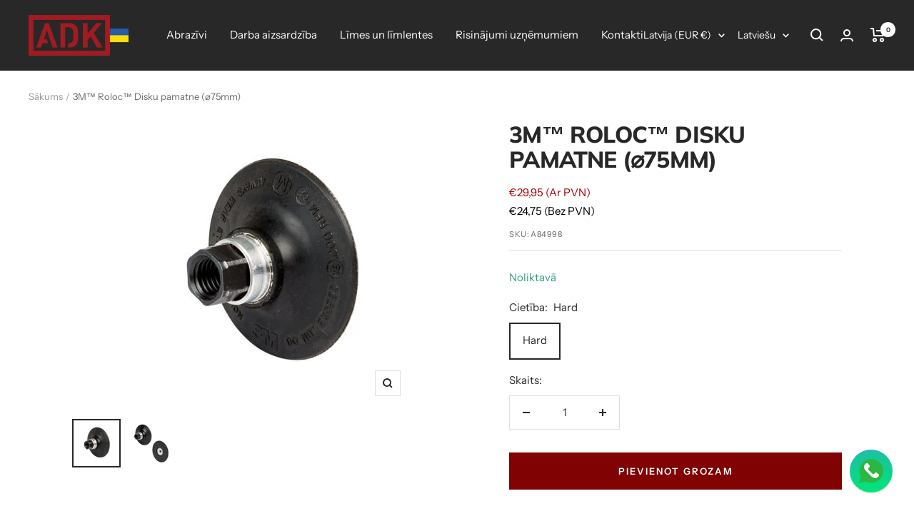

--- FILE ---
content_type: text/html; charset=utf-8
request_url: https://adk.lv/products/3m%E2%84%A2-roloc%E2%84%A2-disku-turetajs-75mm-a84998-84993
body_size: 29298
content:
<!doctype html><html class="no-js" lang="lv" dir="ltr">
  <head>
    <meta charset="utf-8">
    <meta name="viewport" content="width=device-width, initial-scale=1.0, height=device-height, minimum-scale=1.0, maximum-scale=1.0">
    <meta name="theme-color" content="#282828">
    
<!-- Google Tag Manager -->
<script>(function(w,d,s,l,i){w[l]=w[l]||[];w[l].push({'gtm.start':
new Date().getTime(),event:'gtm.js'});var f=d.getElementsByTagName(s)[0],
j=d.createElement(s),dl=l!='dataLayer'?'&l='+l:'';j.async=true;j.src=
'https://www.googletagmanager.com/gtm.js?id='+i+dl;f.parentNode.insertBefore(j,f);
})(window,document,'script','dataLayer','GTM-N6JP9PQD');</script>
<!-- End Google Tag Manager -->
<!-- Hotjar Tracking Code for adk.lv -->
<script>
    (function(h,o,t,j,a,r){
        h.hj=h.hj||function(){(h.hj.q=h.hj.q||[]).push(arguments)};
        h._hjSettings={hjid:3890918,hjsv:6};
        a=o.getElementsByTagName('head')[0];
        r=o.createElement('script');r.async=1;
        r.src=t+h._hjSettings.hjid+j+h._hjSettings.hjsv;
        a.appendChild(r);
    })(window,document,'https://static.hotjar.com/c/hotjar-','.js?sv=');
</script>
<!-- End Hotjar Tracking Code for adk.lv -->



    <title>3M™ Roloc™ Disku pamatne (⌀75mm)</title><meta name="description" content="3M™ Roloc™ Disku turētājs optimizē Roloc™ disku veiktspēju, nodrošinot pareizu un  drošu stiprinājumu slīpēšanas darbiem. Turklāt tas ietaupa laiku, jo nav nepieciešams izlīdzināt diska malas ar diska paliktni — skrūve izlīdzina disku, padarot diska nomaiņu ātru un vienkāršu. Diska paliktnis nodrošina drošu piestiprinā"><link rel="canonical" href="https://adk.lv/products/3m%e2%84%a2-roloc%e2%84%a2-disku-turetajs-75mm-a84998-84993"><link rel="shortcut icon" href="//adk.lv/cdn/shop/files/adk.lv_favicona_96x96.png?v=1719388756" type="image/png"><link rel="preconnect" href="https://cdn.shopify.com">
    <link rel="dns-prefetch" href="https://productreviews.shopifycdn.com">
    <link rel="dns-prefetch" href="https://www.google-analytics.com"><link rel="preconnect" href="https://fonts.shopifycdn.com" crossorigin><link rel="preload" as="style" href="//adk.lv/cdn/shop/t/18/assets/theme.css?v=118588206761590616321707220726">
    <link rel="preload" as="script" href="//adk.lv/cdn/shop/t/18/assets/vendor.js?v=31715688253868339281707220726">
    <link rel="preload" as="script" href="//adk.lv/cdn/shop/t/18/assets/theme.js?v=153484794287111558801707220726"><link rel="preload" as="fetch" href="/products/3m%E2%84%A2-roloc%E2%84%A2-disku-turetajs-75mm-a84998-84993.js" crossorigin>
      <link rel="preload" as="image" imagesizes="(max-width: 999px) calc(100vw - 48px), 640px" imagesrcset="//adk.lv/cdn/shop/products/3m-roloc-rubber-back-up-pad-tr-84999-medium-cbop_400x.jpg?v=1639396304 400w
"><link rel="preload" as="script" href="//adk.lv/cdn/shop/t/18/assets/flickity.js?v=176646718982628074891707220726"><meta property="og:type" content="product">
  <meta property="og:title" content="3M™ Roloc™ Disku pamatne (⌀75mm)">
  <meta property="product:price:amount" content="24,75">
  <meta property="product:price:currency" content="EUR"><meta property="og:image" content="http://adk.lv/cdn/shop/products/3m-roloc-rubber-back-up-pad-tr-84999-medium-cbop.jpg?v=1639396304">
  <meta property="og:image:secure_url" content="https://adk.lv/cdn/shop/products/3m-roloc-rubber-back-up-pad-tr-84999-medium-cbop.jpg?v=1639396304">
  <meta property="og:image:width" content="400">
  <meta property="og:image:height" content="400"><meta property="og:description" content="3M™ Roloc™ Disku turētājs optimizē Roloc™ disku veiktspēju, nodrošinot pareizu un  drošu stiprinājumu slīpēšanas darbiem. Turklāt tas ietaupa laiku, jo nav nepieciešams izlīdzināt diska malas ar diska paliktni — skrūve izlīdzina disku, padarot diska nomaiņu ātru un vienkāršu. Diska paliktnis nodrošina drošu piestiprinā"><meta property="og:url" content="https://adk.lv/products/3m%e2%84%a2-roloc%e2%84%a2-disku-turetajs-75mm-a84998-84993">
<meta property="og:site_name" content="ADK Latvia"><meta name="twitter:card" content="summary"><meta name="twitter:title" content="3M™ Roloc™ Disku pamatne (⌀75mm)">
  <meta name="twitter:description" content="
3M™ Roloc™ Disku turētājs&amp;nbsp;optimizē Roloc™ disku veiktspēju, nodrošinot pareizu un &amp;nbsp;drošu stiprinājumu slīpēšanas darbiem. Turklāt tas ietaupa laiku, jo nav nepieciešams izlīdzināt diska malas ar diska paliktni — skrūve izlīdzina disku, padarot diska nomaiņu ātru un vienkāršu.

Diska paliktnis nodrošina drošu piestiprināšanu jebkuram 3M™ Roloc™ diskam&amp;nbsp;
M14 stiprinājums
Disku pievienošana ir ātra un vienkārša, palielinot darba produktivitāti
Daudzpusīga sistēma savienojiet ar&amp;nbsp;ar urbjiem, disku slīpmašīnām, taisnleņķa slīpmašīnām un rotācijas slīpmašīnām
"><meta name="twitter:image" content="https://adk.lv/cdn/shop/products/3m-roloc-rubber-back-up-pad-tr-84999-medium-cbop_1200x1200_crop_center.jpg?v=1639396304">
  <meta name="twitter:image:alt" content="">
    
  <script type="application/ld+json">
  {
    "@context": "https://schema.org",
    "@type": "Product",
    "productID": 7494724550894,
    "offers": [{
          "@type": "Offer",
          "name": "Hard",
          "availability":"https://schema.org/InStock",
          "price": 24.75,
          "priceCurrency": "EUR",
          "priceValidUntil": "2026-02-11","sku": "A84998",
          "url": "/products/3m%E2%84%A2-roloc%E2%84%A2-disku-turetajs-75mm-a84998-84993?variant=42184801714414"
        }
],"brand": {
      "@type": "Brand",
      "name": "3M™"
    },
    "name": "3M™ Roloc™ Disku pamatne (⌀75mm)",
    "description": "\n3M™ Roloc™ Disku turētājs\u0026nbsp;optimizē Roloc™ disku veiktspēju, nodrošinot pareizu un \u0026nbsp;drošu stiprinājumu slīpēšanas darbiem. Turklāt tas ietaupa laiku, jo nav nepieciešams izlīdzināt diska malas ar diska paliktni — skrūve izlīdzina disku, padarot diska nomaiņu ātru un vienkāršu.\n\nDiska paliktnis nodrošina drošu piestiprināšanu jebkuram 3M™ Roloc™ diskam\u0026nbsp;\nM14 stiprinājums\nDisku pievienošana ir ātra un vienkārša, palielinot darba produktivitāti\nDaudzpusīga sistēma savienojiet ar\u0026nbsp;ar urbjiem, disku slīpmašīnām, taisnleņķa slīpmašīnām un rotācijas slīpmašīnām\n",
    "category": "Pamatne",
    "url": "/products/3m%E2%84%A2-roloc%E2%84%A2-disku-turetajs-75mm-a84998-84993",
    "sku": "A84998",
    "image": {
      "@type": "ImageObject",
      "url": "https://adk.lv/cdn/shop/products/3m-roloc-rubber-back-up-pad-tr-84999-medium-cbop.jpg?v=1639396304&width=1024",
      "image": "https://adk.lv/cdn/shop/products/3m-roloc-rubber-back-up-pad-tr-84999-medium-cbop.jpg?v=1639396304&width=1024",
      "name": "",
      "width": "1024",
      "height": "1024"
    }
  }
  </script>



  <script type="application/ld+json">
  {
    "@context": "https://schema.org",
    "@type": "BreadcrumbList",
  "itemListElement": [{
      "@type": "ListItem",
      "position": 1,
      "name": "Sākums",
      "item": "https://adk.lv"
    },{
          "@type": "ListItem",
          "position": 2,
          "name": "3M™ Roloc™ Disku pamatne (⌀75mm)",
          "item": "https://adk.lv/products/3m%E2%84%A2-roloc%E2%84%A2-disku-turetajs-75mm-a84998-84993"
        }]
  }
  </script>


    <link rel="preload" href="//adk.lv/cdn/fonts/muli/muli_n8.0235752f433990abe1f2c7555d19b86ae6eb8a1c.woff2" as="font" type="font/woff2" crossorigin><link rel="preload" href="//adk.lv/cdn/fonts/instrument_sans/instrumentsans_n4.db86542ae5e1596dbdb28c279ae6c2086c4c5bfa.woff2" as="font" type="font/woff2" crossorigin><style>
  /* Typography (heading) */
  @font-face {
  font-family: Muli;
  font-weight: 800;
  font-style: normal;
  font-display: swap;
  src: url("//adk.lv/cdn/fonts/muli/muli_n8.0235752f433990abe1f2c7555d19b86ae6eb8a1c.woff2") format("woff2"),
       url("//adk.lv/cdn/fonts/muli/muli_n8.ddbd0eed949d5df233e7d3883337932038a076a6.woff") format("woff");
}

@font-face {
  font-family: Muli;
  font-weight: 800;
  font-style: italic;
  font-display: swap;
  src: url("//adk.lv/cdn/fonts/muli/muli_i8.422be35a6ce34cf84f486c04010583ac86dede96.woff2") format("woff2"),
       url("//adk.lv/cdn/fonts/muli/muli_i8.1c4bb64f3a2112c8c7407ea04db5cd693235eb75.woff") format("woff");
}

/* Typography (body) */
  @font-face {
  font-family: "Instrument Sans";
  font-weight: 400;
  font-style: normal;
  font-display: swap;
  src: url("//adk.lv/cdn/fonts/instrument_sans/instrumentsans_n4.db86542ae5e1596dbdb28c279ae6c2086c4c5bfa.woff2") format("woff2"),
       url("//adk.lv/cdn/fonts/instrument_sans/instrumentsans_n4.510f1b081e58d08c30978f465518799851ef6d8b.woff") format("woff");
}

@font-face {
  font-family: "Instrument Sans";
  font-weight: 400;
  font-style: italic;
  font-display: swap;
  src: url("//adk.lv/cdn/fonts/instrument_sans/instrumentsans_i4.028d3c3cd8d085648c808ceb20cd2fd1eb3560e5.woff2") format("woff2"),
       url("//adk.lv/cdn/fonts/instrument_sans/instrumentsans_i4.7e90d82df8dee29a99237cd19cc529d2206706a2.woff") format("woff");
}

@font-face {
  font-family: "Instrument Sans";
  font-weight: 600;
  font-style: normal;
  font-display: swap;
  src: url("//adk.lv/cdn/fonts/instrument_sans/instrumentsans_n6.27dc66245013a6f7f317d383a3cc9a0c347fb42d.woff2") format("woff2"),
       url("//adk.lv/cdn/fonts/instrument_sans/instrumentsans_n6.1a71efbeeb140ec495af80aad612ad55e19e6d0e.woff") format("woff");
}

@font-face {
  font-family: "Instrument Sans";
  font-weight: 600;
  font-style: italic;
  font-display: swap;
  src: url("//adk.lv/cdn/fonts/instrument_sans/instrumentsans_i6.ba8063f6adfa1e7ffe690cc5efa600a1e0a8ec32.woff2") format("woff2"),
       url("//adk.lv/cdn/fonts/instrument_sans/instrumentsans_i6.a5bb29b76a0bb820ddaa9417675a5d0bafaa8c1f.woff") format("woff");
}

:root {--heading-color: 40, 40, 40;
    --text-color: 40, 40, 40;
    --background: 255, 255, 255;
    --secondary-background: 255, 255, 255;
    --border-color: 223, 223, 223;
    --border-color-darker: 169, 169, 169;
    --success-color: 255, 255, 255;
    --success-background: 255, 255, 255;
    --error-color: 222, 42, 42;
    --error-background: 253, 240, 240;
    --primary-button-background: 128, 2, 2;
    --primary-button-text-color: 255, 255, 255;
    --secondary-button-background: 40, 40, 40;
    --secondary-button-text-color: 255, 255, 255;
    --product-star-rating: 40, 40, 40;
    --product-on-sale-accent: 222, 42, 42;
    --product-sold-out-accent: 128, 2, 2;
    --product-custom-label-background: 64, 93, 230;
    --product-custom-label-text-color: 255, 255, 255;
    --product-custom-label-2-background: 243, 255, 52;
    --product-custom-label-2-text-color: 0, 0, 0;
    --product-low-stock-text-color: 222, 42, 42;
    --product-in-stock-text-color: 46, 158, 123;
    --loading-bar-background: 40, 40, 40;

    /* We duplicate some "base" colors as root colors, which is useful to use on drawer elements or popover without. Those should not be overridden to avoid issues */
    --root-heading-color: 40, 40, 40;
    --root-text-color: 40, 40, 40;
    --root-background: 255, 255, 255;
    --root-border-color: 223, 223, 223;
    --root-primary-button-background: 128, 2, 2;
    --root-primary-button-text-color: 255, 255, 255;

    --base-font-size: 15px;
    --heading-font-family: Muli, sans-serif;
    --heading-font-weight: 800;
    --heading-font-style: normal;
    --heading-text-transform: uppercase;
    --text-font-family: "Instrument Sans", sans-serif;
    --text-font-weight: 400;
    --text-font-style: normal;
    --text-font-bold-weight: 600;

    /* Typography (font size) */
    --heading-xxsmall-font-size: 10px;
    --heading-xsmall-font-size: 10px;
    --heading-small-font-size: 11px;
    --heading-large-font-size: 32px;
    --heading-h1-font-size: 32px;
    --heading-h2-font-size: 28px;
    --heading-h3-font-size: 26px;
    --heading-h4-font-size: 22px;
    --heading-h5-font-size: 18px;
    --heading-h6-font-size: 16px;

    /* Control the look and feel of the theme by changing radius of various elements */
    --button-border-radius: 0px;
    --block-border-radius: 0px;
    --block-border-radius-reduced: 0px;
    --color-swatch-border-radius: 0px;

    /* Button size */
    --button-height: 48px;
    --button-small-height: 40px;

    /* Form related */
    --form-input-field-height: 48px;
    --form-input-gap: 16px;
    --form-submit-margin: 24px;

    /* Product listing related variables */
    --product-list-block-spacing: 32px;

    /* Video related */
    --play-button-background: 255, 255, 255;
    --play-button-arrow: 40, 40, 40;

    /* RTL support */
    --transform-logical-flip: 1;
    --transform-origin-start: left;
    --transform-origin-end: right;

    /* Other */
    --zoom-cursor-svg-url: url(//adk.lv/cdn/shop/t/18/assets/zoom-cursor.svg?v=39908859784506347231707220726);
    --arrow-right-svg-url: url(//adk.lv/cdn/shop/t/18/assets/arrow-right.svg?v=40046868119262634591707220726);
    --arrow-left-svg-url: url(//adk.lv/cdn/shop/t/18/assets/arrow-left.svg?v=158856395986752206651707220726);

    /* Some useful variables that we can reuse in our CSS. Some explanation are needed for some of them:
       - container-max-width-minus-gutters: represents the container max width without the edge gutters
       - container-outer-width: considering the screen width, represent all the space outside the container
       - container-outer-margin: same as container-outer-width but get set to 0 inside a container
       - container-inner-width: the effective space inside the container (minus gutters)
       - grid-column-width: represents the width of a single column of the grid
       - vertical-breather: this is a variable that defines the global "spacing" between sections, and inside the section
                            to create some "breath" and minimum spacing
     */
    --container-max-width: 1600px;
    --container-gutter: 24px;
    --container-max-width-minus-gutters: calc(var(--container-max-width) - (var(--container-gutter)) * 2);
    --container-outer-width: max(calc((100vw - var(--container-max-width-minus-gutters)) / 2), var(--container-gutter));
    --container-outer-margin: var(--container-outer-width);
    --container-inner-width: calc(100vw - var(--container-outer-width) * 2);

    --grid-column-count: 10;
    --grid-gap: 24px;
    --grid-column-width: calc((100vw - var(--container-outer-width) * 2 - var(--grid-gap) * (var(--grid-column-count) - 1)) / var(--grid-column-count));

    --vertical-breather: 48px;
    --vertical-breather-tight: 48px;

    /* Shopify related variables */
    --payment-terms-background-color: #ffffff;
  }

  @media screen and (min-width: 741px) {
    :root {
      --container-gutter: 40px;
      --grid-column-count: 20;
      --vertical-breather: 64px;
      --vertical-breather-tight: 64px;

      /* Typography (font size) */
      --heading-xsmall-font-size: 11px;
      --heading-small-font-size: 12px;
      --heading-large-font-size: 48px;
      --heading-h1-font-size: 48px;
      --heading-h2-font-size: 36px;
      --heading-h3-font-size: 30px;
      --heading-h4-font-size: 22px;
      --heading-h5-font-size: 18px;
      --heading-h6-font-size: 16px;

      /* Form related */
      --form-input-field-height: 52px;
      --form-submit-margin: 32px;

      /* Button size */
      --button-height: 52px;
      --button-small-height: 44px;
    }
  }

  @media screen and (min-width: 1200px) {
    :root {
      --vertical-breather: 80px;
      --vertical-breather-tight: 64px;
      --product-list-block-spacing: 48px;

      /* Typography */
      --heading-large-font-size: 58px;
      --heading-h1-font-size: 50px;
      --heading-h2-font-size: 44px;
      --heading-h3-font-size: 32px;
      --heading-h4-font-size: 26px;
      --heading-h5-font-size: 22px;
      --heading-h6-font-size: 16px;
    }
  }

  @media screen and (min-width: 1600px) {
    :root {
      --vertical-breather: 90px;
      --vertical-breather-tight: 64px;
    }
  }
</style>
    <script>
  // This allows to expose several variables to the global scope, to be used in scripts
  window.themeVariables = {
    settings: {
      direction: "ltr",
      pageType: "product",
      cartCount: 0,
      moneyFormat: "\u003cspan class=dualPrice\u003e\u003cspan class=\"finalPrice\"\u003e\u003cspan class=hidden\u003e€{{ amount_with_comma_separator }}\u003c\/span\u003e\u003c\/span\u003e\u003c\/span\u003e",
      moneyWithCurrencyFormat: "\u003cspan class=dualPrice\u003e\u003cspan class=\"finalPrice\"\u003e\u003cspan class=hidden\u003e€{{amount_with_comma_separator}} EUR\u003c\/span\u003e\u003c\/span\u003e\u003c\/span\u003e",
      showVendor: false,
      discountMode: "saving",
      currencyCodeEnabled: false,
      searchMode: "product,collection",
      searchUnavailableProducts: "last",
      cartType: "message",
      cartCurrency: "EUR",
      mobileZoomFactor: 2.5
    },

    routes: {
      host: "adk.lv",
      rootUrl: "\/",
      rootUrlWithoutSlash: '',
      cartUrl: "\/cart",
      cartAddUrl: "\/cart\/add",
      cartChangeUrl: "\/cart\/change",
      searchUrl: "\/search",
      predictiveSearchUrl: "\/search\/suggest",
      productRecommendationsUrl: "\/recommendations\/products"
    },

    strings: {
      accessibilityDelete: "Delete",
      accessibilityClose: "Aizvērt",
      collectionSoldOut: "Izpārdots",
      collectionDiscount: "Ietaupi @savings@",
      productSalePrice: "Akcijas cena",
      productRegularPrice: "Standarta cena",
      productFormUnavailable: "Nav pieejams",
      productFormSoldOut: "Izpārdots",
      productFormPreOrder: "Iepriekšpārdošana",
      productFormAddToCart: "Pievienot grozam",
      searchNoResults: "Netika atrasti rezultāti.",
      searchNewSearch: "Jauna meklēšana",
      searchProducts: "Preces",
      searchArticles: "Journal",
      searchPages: "Lapas",
      searchCollections: "Kolekcijas",
      cartViewCart: "Apskatīt grozu",
      cartItemAdded: "Prece pievienota grozam!",
      cartItemAddedShort: "Pievienots grozam!",
      cartAddOrderNote: "Pievienot pasūtījuma piezīmi",
      cartEditOrderNote: "Labot pasūtījuma piezīmi",
      shippingEstimatorNoResults: "Atvainojiet, mēs nesūtām uz jūsu adresi.",
      shippingEstimatorOneResult: "Jūsu adresei ir pieejams viens piegādes tarifs",
      shippingEstimatorMultipleResults: "Jūsu adresei ir vairāki piegādes tarifi:",
      shippingEstimatorError: "Kļūda vai vairākas kļūdas, kas radās, iegūstot piegādes tarifus:"
    },

    libs: {
      flickity: "\/\/adk.lv\/cdn\/shop\/t\/18\/assets\/flickity.js?v=176646718982628074891707220726",
      photoswipe: "\/\/adk.lv\/cdn\/shop\/t\/18\/assets\/photoswipe.js?v=132268647426145925301707220726",
      qrCode: "\/\/adk.lv\/cdn\/shopifycloud\/storefront\/assets\/themes_support\/vendor\/qrcode-3f2b403b.js"
    },

    breakpoints: {
      phone: 'screen and (max-width: 740px)',
      tablet: 'screen and (min-width: 741px) and (max-width: 999px)',
      tabletAndUp: 'screen and (min-width: 741px)',
      pocket: 'screen and (max-width: 999px)',
      lap: 'screen and (min-width: 1000px) and (max-width: 1199px)',
      lapAndUp: 'screen and (min-width: 1000px)',
      desktop: 'screen and (min-width: 1200px)',
      wide: 'screen and (min-width: 1400px)'
    }
  };

  window.addEventListener('pageshow', async () => {
    const cartContent = await (await fetch(`${window.themeVariables.routes.cartUrl}.js`, {cache: 'reload'})).json();
    document.documentElement.dispatchEvent(new CustomEvent('cart:refresh', {detail: {cart: cartContent}}));
  });

  if ('noModule' in HTMLScriptElement.prototype) {
    // Old browsers (like IE) that does not support module will be considered as if not executing JS at all
    document.documentElement.className = document.documentElement.className.replace('no-js', 'js');

    requestAnimationFrame(() => {
      const viewportHeight = (window.visualViewport ? window.visualViewport.height : document.documentElement.clientHeight);
      document.documentElement.style.setProperty('--window-height',viewportHeight + 'px');
    });
  }// We save the product ID in local storage to be eventually used for recently viewed section
    try {
      const items = JSON.parse(localStorage.getItem('theme:recently-viewed-products') || '[]');

      // We check if the current product already exists, and if it does not, we add it at the start
      if (!items.includes(7494724550894)) {
        items.unshift(7494724550894);
      }

      localStorage.setItem('theme:recently-viewed-products', JSON.stringify(items.slice(0, 20)));
    } catch (e) {
      // Safari in private mode does not allow setting item, we silently fail
    }</script>

    <link rel="stylesheet" href="//adk.lv/cdn/shop/t/18/assets/theme.css?v=118588206761590616321707220726">

    <script src="//adk.lv/cdn/shop/t/18/assets/vendor.js?v=31715688253868339281707220726" defer></script>
    <script src="//adk.lv/cdn/shop/t/18/assets/theme.js?v=153484794287111558801707220726" defer></script>
    <script src="//adk.lv/cdn/shop/t/18/assets/custom.js?v=167639537848865775061707220726" defer></script>

    <script>window.performance && window.performance.mark && window.performance.mark('shopify.content_for_header.start');</script><meta id="shopify-digital-wallet" name="shopify-digital-wallet" content="/60950413550/digital_wallets/dialog">
<link rel="alternate" hreflang="x-default" href="https://adk.lv/products/3m%E2%84%A2-roloc%E2%84%A2-disku-turetajs-75mm-a84998-84993">
<link rel="alternate" hreflang="lv" href="https://adk.lv/products/3m%E2%84%A2-roloc%E2%84%A2-disku-turetajs-75mm-a84998-84993">
<link rel="alternate" hreflang="en" href="https://adk.lv/en/products/3m%E2%84%A2-roloc%E2%84%A2-disku-turetajs-75mm-a84998-84993">
<link rel="alternate" hreflang="lt-LT" href="https://adkabrasives.lt/products/3m%E2%84%A2-roloc%E2%84%A2-disku-turetajs-75mm-a84998-84993">
<link rel="alternate" type="application/json+oembed" href="https://adk.lv/products/3m%e2%84%a2-roloc%e2%84%a2-disku-turetajs-75mm-a84998-84993.oembed">
<script async="async" src="/checkouts/internal/preloads.js?locale=lv-LV"></script>
<script id="shopify-features" type="application/json">{"accessToken":"1b88eb84e65f9bd9ae9bf762ad908617","betas":["rich-media-storefront-analytics"],"domain":"adk.lv","predictiveSearch":true,"shopId":60950413550,"locale":"en"}</script>
<script>var Shopify = Shopify || {};
Shopify.shop = "adk-latvia-2.myshopify.com";
Shopify.locale = "lv";
Shopify.currency = {"active":"EUR","rate":"1.0"};
Shopify.country = "LV";
Shopify.theme = {"name":"Focal - aktīvā","id":158590402883,"schema_name":"Focal","schema_version":"9.1.0","theme_store_id":714,"role":"main"};
Shopify.theme.handle = "null";
Shopify.theme.style = {"id":null,"handle":null};
Shopify.cdnHost = "adk.lv/cdn";
Shopify.routes = Shopify.routes || {};
Shopify.routes.root = "/";</script>
<script type="module">!function(o){(o.Shopify=o.Shopify||{}).modules=!0}(window);</script>
<script>!function(o){function n(){var o=[];function n(){o.push(Array.prototype.slice.apply(arguments))}return n.q=o,n}var t=o.Shopify=o.Shopify||{};t.loadFeatures=n(),t.autoloadFeatures=n()}(window);</script>
<script id="shop-js-analytics" type="application/json">{"pageType":"product"}</script>
<script defer="defer" async type="module" src="//adk.lv/cdn/shopifycloud/shop-js/modules/v2/client.init-shop-cart-sync_BN7fPSNr.en.esm.js"></script>
<script defer="defer" async type="module" src="//adk.lv/cdn/shopifycloud/shop-js/modules/v2/chunk.common_Cbph3Kss.esm.js"></script>
<script defer="defer" async type="module" src="//adk.lv/cdn/shopifycloud/shop-js/modules/v2/chunk.modal_DKumMAJ1.esm.js"></script>
<script type="module">
  await import("//adk.lv/cdn/shopifycloud/shop-js/modules/v2/client.init-shop-cart-sync_BN7fPSNr.en.esm.js");
await import("//adk.lv/cdn/shopifycloud/shop-js/modules/v2/chunk.common_Cbph3Kss.esm.js");
await import("//adk.lv/cdn/shopifycloud/shop-js/modules/v2/chunk.modal_DKumMAJ1.esm.js");

  window.Shopify.SignInWithShop?.initShopCartSync?.({"fedCMEnabled":true,"windoidEnabled":true});

</script>
<script>(function() {
  var isLoaded = false;
  function asyncLoad() {
    if (isLoaded) return;
    isLoaded = true;
    var urls = ["https:\/\/chimpstatic.com\/mcjs-connected\/js\/users\/54bb16b881bca1fa8c567e1e3\/2630cb26b1ce719a18099a1a3.js?shop=adk-latvia-2.myshopify.com","https:\/\/production.parcely.app\/cartV2.js?shop=adk-latvia-2.myshopify.com"];
    for (var i = 0; i < urls.length; i++) {
      var s = document.createElement('script');
      s.type = 'text/javascript';
      s.async = true;
      s.src = urls[i];
      var x = document.getElementsByTagName('script')[0];
      x.parentNode.insertBefore(s, x);
    }
  };
  if(window.attachEvent) {
    window.attachEvent('onload', asyncLoad);
  } else {
    window.addEventListener('load', asyncLoad, false);
  }
})();</script>
<script id="__st">var __st={"a":60950413550,"offset":7200,"reqid":"e63409fd-d191-4799-a157-b7f41d25d080-1769903592","pageurl":"adk.lv\/products\/3m%E2%84%A2-roloc%E2%84%A2-disku-turetajs-75mm-a84998-84993","u":"6ac7d55ab2c3","p":"product","rtyp":"product","rid":7494724550894};</script>
<script>window.ShopifyPaypalV4VisibilityTracking = true;</script>
<script id="captcha-bootstrap">!function(){'use strict';const t='contact',e='account',n='new_comment',o=[[t,t],['blogs',n],['comments',n],[t,'customer']],c=[[e,'customer_login'],[e,'guest_login'],[e,'recover_customer_password'],[e,'create_customer']],r=t=>t.map((([t,e])=>`form[action*='/${t}']:not([data-nocaptcha='true']) input[name='form_type'][value='${e}']`)).join(','),a=t=>()=>t?[...document.querySelectorAll(t)].map((t=>t.form)):[];function s(){const t=[...o],e=r(t);return a(e)}const i='password',u='form_key',d=['recaptcha-v3-token','g-recaptcha-response','h-captcha-response',i],f=()=>{try{return window.sessionStorage}catch{return}},m='__shopify_v',_=t=>t.elements[u];function p(t,e,n=!1){try{const o=window.sessionStorage,c=JSON.parse(o.getItem(e)),{data:r}=function(t){const{data:e,action:n}=t;return t[m]||n?{data:e,action:n}:{data:t,action:n}}(c);for(const[e,n]of Object.entries(r))t.elements[e]&&(t.elements[e].value=n);n&&o.removeItem(e)}catch(o){console.error('form repopulation failed',{error:o})}}const l='form_type',E='cptcha';function T(t){t.dataset[E]=!0}const w=window,h=w.document,L='Shopify',v='ce_forms',y='captcha';let A=!1;((t,e)=>{const n=(g='f06e6c50-85a8-45c8-87d0-21a2b65856fe',I='https://cdn.shopify.com/shopifycloud/storefront-forms-hcaptcha/ce_storefront_forms_captcha_hcaptcha.v1.5.2.iife.js',D={infoText:'Protected by hCaptcha',privacyText:'Privacy',termsText:'Terms'},(t,e,n)=>{const o=w[L][v],c=o.bindForm;if(c)return c(t,g,e,D).then(n);var r;o.q.push([[t,g,e,D],n]),r=I,A||(h.body.append(Object.assign(h.createElement('script'),{id:'captcha-provider',async:!0,src:r})),A=!0)});var g,I,D;w[L]=w[L]||{},w[L][v]=w[L][v]||{},w[L][v].q=[],w[L][y]=w[L][y]||{},w[L][y].protect=function(t,e){n(t,void 0,e),T(t)},Object.freeze(w[L][y]),function(t,e,n,w,h,L){const[v,y,A,g]=function(t,e,n){const i=e?o:[],u=t?c:[],d=[...i,...u],f=r(d),m=r(i),_=r(d.filter((([t,e])=>n.includes(e))));return[a(f),a(m),a(_),s()]}(w,h,L),I=t=>{const e=t.target;return e instanceof HTMLFormElement?e:e&&e.form},D=t=>v().includes(t);t.addEventListener('submit',(t=>{const e=I(t);if(!e)return;const n=D(e)&&!e.dataset.hcaptchaBound&&!e.dataset.recaptchaBound,o=_(e),c=g().includes(e)&&(!o||!o.value);(n||c)&&t.preventDefault(),c&&!n&&(function(t){try{if(!f())return;!function(t){const e=f();if(!e)return;const n=_(t);if(!n)return;const o=n.value;o&&e.removeItem(o)}(t);const e=Array.from(Array(32),(()=>Math.random().toString(36)[2])).join('');!function(t,e){_(t)||t.append(Object.assign(document.createElement('input'),{type:'hidden',name:u})),t.elements[u].value=e}(t,e),function(t,e){const n=f();if(!n)return;const o=[...t.querySelectorAll(`input[type='${i}']`)].map((({name:t})=>t)),c=[...d,...o],r={};for(const[a,s]of new FormData(t).entries())c.includes(a)||(r[a]=s);n.setItem(e,JSON.stringify({[m]:1,action:t.action,data:r}))}(t,e)}catch(e){console.error('failed to persist form',e)}}(e),e.submit())}));const S=(t,e)=>{t&&!t.dataset[E]&&(n(t,e.some((e=>e===t))),T(t))};for(const o of['focusin','change'])t.addEventListener(o,(t=>{const e=I(t);D(e)&&S(e,y())}));const B=e.get('form_key'),M=e.get(l),P=B&&M;t.addEventListener('DOMContentLoaded',(()=>{const t=y();if(P)for(const e of t)e.elements[l].value===M&&p(e,B);[...new Set([...A(),...v().filter((t=>'true'===t.dataset.shopifyCaptcha))])].forEach((e=>S(e,t)))}))}(h,new URLSearchParams(w.location.search),n,t,e,['guest_login'])})(!0,!0)}();</script>
<script integrity="sha256-4kQ18oKyAcykRKYeNunJcIwy7WH5gtpwJnB7kiuLZ1E=" data-source-attribution="shopify.loadfeatures" defer="defer" src="//adk.lv/cdn/shopifycloud/storefront/assets/storefront/load_feature-a0a9edcb.js" crossorigin="anonymous"></script>
<script data-source-attribution="shopify.dynamic_checkout.dynamic.init">var Shopify=Shopify||{};Shopify.PaymentButton=Shopify.PaymentButton||{isStorefrontPortableWallets:!0,init:function(){window.Shopify.PaymentButton.init=function(){};var t=document.createElement("script");t.src="https://adk.lv/cdn/shopifycloud/portable-wallets/latest/portable-wallets.en.js",t.type="module",document.head.appendChild(t)}};
</script>
<script data-source-attribution="shopify.dynamic_checkout.buyer_consent">
  function portableWalletsHideBuyerConsent(e){var t=document.getElementById("shopify-buyer-consent"),n=document.getElementById("shopify-subscription-policy-button");t&&n&&(t.classList.add("hidden"),t.setAttribute("aria-hidden","true"),n.removeEventListener("click",e))}function portableWalletsShowBuyerConsent(e){var t=document.getElementById("shopify-buyer-consent"),n=document.getElementById("shopify-subscription-policy-button");t&&n&&(t.classList.remove("hidden"),t.removeAttribute("aria-hidden"),n.addEventListener("click",e))}window.Shopify?.PaymentButton&&(window.Shopify.PaymentButton.hideBuyerConsent=portableWalletsHideBuyerConsent,window.Shopify.PaymentButton.showBuyerConsent=portableWalletsShowBuyerConsent);
</script>
<script data-source-attribution="shopify.dynamic_checkout.cart.bootstrap">document.addEventListener("DOMContentLoaded",(function(){function t(){return document.querySelector("shopify-accelerated-checkout-cart, shopify-accelerated-checkout")}if(t())Shopify.PaymentButton.init();else{new MutationObserver((function(e,n){t()&&(Shopify.PaymentButton.init(),n.disconnect())})).observe(document.body,{childList:!0,subtree:!0})}}));
</script>

<script>window.performance && window.performance.mark && window.performance.mark('shopify.content_for_header.end');</script>
  <!-- BEGIN app block: shopify://apps/dual-price-display-pro/blocks/app-block/fbd96439-f105-44a6-b4c5-51766faddec4 -->
    <!-- BEGIN app snippet: init --><style>
    .dualPrice{display:block;}
    [itemprop="price"]{display:block !important;}
</style>

    <div class="styleForDualPrice tae">
        <style>
            .dualPrice{display:none;}
        </style>
    </div>


<script type="text/javascript">
    
        var productDPID = '7494724550894';
        var productDPHandle = '3m™-roloc™-disku-turetajs-75mm-a84998-84993';
        var productDPTags = JSON.parse(JSON.stringify(["Roloc™"]));
        var productDPVendor = "3M™";
        var variants = [];
        var variantsDPTaxable = [];
        
            variants.push('{"id":' + 42184801714414 + ',"price":' + 2475 + '}');
            variantsDPTaxable.push('{"id":' + 42184801714414 + ',"taxable":' + true + ',"compareAtPrice":' + 0 + '}');
        
        var productDPVariants = '[' + variants.join(",") + ']';
        var productDPVariantsTaxable = '[' + variantsDPTaxable.join(",") + ']';
        var selectedProductDPPrice = '2475';
        var selectedProductDPCompareAtPrice = '';
        var selectedProductDPVariantID = '42184801714414';
    
    var isCart = false;
    
    var dualPriceStoreID = parseInt('3972');
    var dpLocalizationIsoCode = 'LV';

    
    var dp_activate_app = '1';
    var dp_base_price_type = '1';
    var dp_price_type_to_show = '0';
    var dp_first_price = '0';
    var dp_tax_percent = '21';
    var dp_dual_price_for_taxable_products = '0';
    var dp_apply_only_tax_rules_prices = '';
    var dp_tax_incl_label = '(Ar PVN)';
    var dp_tax_excl_label = '(Bez PVN)';
    var dp_price_path = '.product-meta__price-list-container';
    var dp_catalog_price_path = '.dualPrice';
    var dp_tax_incl_color = '#A60000';
    var dp_tax_excl_color = '#000000';
    var dp_size_ratio = '0';
    var dp_money_format = '€$$ amount_with_comma_separator &&';
    
        dp_money_format = '€{{ amount_with_comma_separator }}';
    
    var dp_show_compare_at_price = '0';

    var dp_tax_rules = [];
    
        dp_tax_rules = [];
    

    var dp_customer_tags = [];
    
        
    

    var dp_collections_products_ids = {};
    
    
</script>
<!-- END app snippet -->
    <!-- BEGIN app snippet: scripts -->

    <script src='https://cdn.shopify.com/extensions/019b1312-1188-701f-a167-4312b20b1b1a/dual-price-display-pro-11/assets/dualPrice_v5.js' defer></script>


<!-- END app snippet -->



<!-- END app block --><!-- BEGIN app block: shopify://apps/hulk-form-builder/blocks/app-embed/b6b8dd14-356b-4725-a4ed-77232212b3c3 --><!-- BEGIN app snippet: hulkapps-formbuilder-theme-ext --><script type="text/javascript">
  
  if (typeof window.formbuilder_customer != "object") {
        window.formbuilder_customer = {}
  }

  window.hulkFormBuilder = {
    form_data: {"form_Uqx5t2u4OR2g2r4zXw-25w":{"uuid":"Uqx5t2u4OR2g2r4zXw-25w","form_name":"Training","form_data":{"div_back_gradient_1":"#fff","div_back_gradient_2":"#fff","back_color":"#882f2f","form_title":"\u003ch3 style=\"text-align: center;\"\u003e\u003cstrong\u003e\u003cspan style=\"color:#a60000;\"\u003eApplication\u003c\/span\u003e\u003c\/strong\u003e\u003c\/h3\u003e\n","form_submit":"Apply","after_submit":"hideAndmessage","after_submit_msg":"\u003cp\u003eThank you, your application has been received! Our representative will contact you.\u003c\/p\u003e\n","captcha_enable":"no","label_style":"inlineLabels","input_border_radius":"2","back_type":"transparent","input_back_color":"#fff","input_back_color_hover":"#fff","back_shadow":"none","label_font_clr":"#333333","input_font_clr":"#333333","button_align":"fullBtn","button_clr":"#fff","button_back_clr":"#a60000","button_border_radius":"2","form_width":"600px","form_border_size":"2","form_border_clr":"#c7c7c7","form_border_radius":"1","label_font_size":"11","input_font_size":"11","button_font_size":"11","form_padding":"35","input_border_color":"#ccc","input_border_color_hover":"#ccc","btn_border_clr":"#a60000","btn_border_size":"1","form_name":"Training","":"","form_emails":"","admin_email_subject":"New form submission received.","admin_email_message":"Hi [first-name of store owner],\u003cbr\u003eSomeone just submitted a response to your form.\u003cbr\u003ePlease find the details below:","form_access_message":"\u003cp\u003ePlease login to access the form\u003cbr\u003eDo not have an account? Create account\u003c\/p\u003e","form_description":"\u003cp style=\"text-align: center;\"\u003ePlease fill out the fields below\u003c\/p\u003e\n","label_fonts_type":"Google Fonts","label_font_family":"Montserrat","captcha_lang":"lv","captcha_honeypot":"yes","captcha_version_3_enable":"no","auto_responder_sendname":"ADK Latvia","auto_responder_sendemail":"adk@adk.lv","auto_responder_subject":"Thank you, your application for the free training has been received!","auto_responder_message":"\u003cp data-end=\"307\" data-start=\"221\"\u003e\u003cspan style=\"font-family:Arial;\"\u003ehank you, your application has been received! Our representative will contact you.\u003c\/span\u003e\u003c\/p\u003e\n\n\u003cp data-end=\"375\" data-start=\"309\"\u003e\u003cspan style=\"font-family:Arial;\"\u003eIf you have any questions, feel free to contact our representative\u003c\/span\u003e\u003c\/p\u003e\n\n\u003cp data-end=\"420\" data-start=\"377\"\u003e\u003cspan style=\"font-family:Arial;\"\u003eToms Ansens\u003cbr data-end=\"391\" data-start=\"388\" \/\u003e\n\u003ca data-end=\"402\" data-start=\"391\" rel=\"noopener\"\u003etoms@adk.lv\u003c\/a\u003e\u003cbr data-end=\"405\" data-start=\"402\" \/\u003e\n+37126128701\u003c\/span\u003e\u003c\/p\u003e\n","auto_responder_footer_message":"\u003cp\u003eSincerely,\u003cbr \/\u003e\n\u003cspan style=\"color:#c0392b;\"\u003e\u003cstrong\u003eADK\u003c\/strong\u003e\u003c\/span\u003e\u003c\/p\u003e\n","prefix_input_text":"ADK","custom_count_number":"1","input_fonts_type":"Google Fonts","input_font_family":"Montserrat","form_banner_alignment":"center","formElements":[{"type":"text","position":0,"label":"Company name","customClass":"","halfwidth":"no","Conditions":{},"required":"yes","page_number":1},{"type":"text","position":1,"label":"Name, Surname","halfwidth":"no","Conditions":{},"required":"yes","page_number":1},{"type":"email","position":2,"label":"Email","required":"yes","email_confirm":"yes","Conditions":{},"halfwidth":"no","page_number":1},{"Conditions":{},"type":"text","position":3,"label":"Telephone number","halfwidth":"no","required":"yes","page_number":1},{"type":"select","position":4,"label":"How many participants from the company?","values":"1\n2\n3\n4\n5","Conditions":{},"halfwidth":"no","elementCost":{},"required":"yes","page_number":1}]},"is_spam_form":false,"shop_uuid":"d-K76SoL2KJAP7WG9qpJkw","shop_timezone":"Europe\/Riga","shop_id":82001,"shop_is_after_submit_enabled":true,"shop_shopify_plan":"basic","shop_shopify_domain":"adk-latvia-2.myshopify.com","shop_remove_watermark":false,"shop_created_at":"2023-04-12T08:35:09.223-05:00"}},
    shop_data: {"shop_d-K76SoL2KJAP7WG9qpJkw":{"shop_uuid":"d-K76SoL2KJAP7WG9qpJkw","shop_timezone":"Europe\/Riga","shop_id":82001,"shop_is_after_submit_enabled":true,"shop_shopify_plan":"basic","shop_shopify_domain":"adk-latvia-2.myshopify.com","shop_created_at":"2023-04-12T08:35:09.223-05:00","is_skip_metafield":false,"shop_deleted":false,"shop_disabled":false}},
    settings_data: {"shop_settings":{"shop_customise_msgs":[],"default_customise_msgs":{"is_required":"is required","thank_you":"Thank you! The form was submitted successfully.","processing":"Processing...","valid_data":"Please provide valid data","valid_email":"Provide valid email format","valid_tags":"HTML Tags are not allowed","valid_phone":"Provide valid phone number","valid_captcha":"Please provide valid captcha response","valid_url":"Provide valid URL","only_number_alloud":"Provide valid number in","number_less":"must be less than","number_more":"must be more than","image_must_less":"Image must be less than 20MB","image_number":"Images allowed","image_extension":"Invalid extension! Please provide image file","error_image_upload":"Error in image upload. Please try again.","error_file_upload":"Error in file upload. Please try again.","your_response":"Your response","error_form_submit":"Error occur.Please try again after sometime.","email_submitted":"Form with this email is already submitted","invalid_email_by_zerobounce":"The email address you entered appears to be invalid. Please check it and try again.","download_file":"Download file","card_details_invalid":"Your card details are invalid","card_details":"Card details","please_enter_card_details":"Please enter card details","card_number":"Card number","exp_mm":"Exp MM","exp_yy":"Exp YY","crd_cvc":"CVV","payment_value":"Payment amount","please_enter_payment_amount":"Please enter payment amount","address1":"Address line 1","address2":"Address line 2","city":"City","province":"Province","zipcode":"Zip code","country":"Country","blocked_domain":"This form does not accept addresses from","file_must_less":"File must be less than 20MB","file_extension":"Invalid extension! Please provide file","only_file_number_alloud":"files allowed","previous":"Previous","next":"Next","must_have_a_input":"Please enter at least one field.","please_enter_required_data":"Please enter required data","atleast_one_special_char":"Include at least one special character","atleast_one_lowercase_char":"Include at least one lowercase character","atleast_one_uppercase_char":"Include at least one uppercase character","atleast_one_number":"Include at least one number","must_have_8_chars":"Must have 8 characters long","be_between_8_and_12_chars":"Be between 8 and 12 characters long","please_select":"Please Select","phone_submitted":"Form with this phone number is already submitted","user_res_parse_error":"Error while submitting the form","valid_same_values":"values must be same","product_choice_clear_selection":"Clear Selection","picture_choice_clear_selection":"Clear Selection","remove_all_for_file_image_upload":"Remove All","invalid_file_type_for_image_upload":"You can't upload files of this type.","invalid_file_type_for_signature_upload":"You can't upload files of this type.","max_files_exceeded_for_file_upload":"You can not upload any more files.","max_files_exceeded_for_image_upload":"You can not upload any more files.","file_already_exist":"File already uploaded","max_limit_exceed":"You have added the maximum number of text fields.","cancel_upload_for_file_upload":"Cancel upload","cancel_upload_for_image_upload":"Cancel upload","cancel_upload_for_signature_upload":"Cancel upload"},"shop_blocked_domains":[]}},
    features_data: {"shop_plan_features":{"shop_plan_features":["unlimited-forms","full-design-customization","export-form-submissions","multiple-recipients-for-form-submissions","multiple-admin-notifications","enable-captcha","unlimited-file-uploads","save-submitted-form-data","set-auto-response-message","conditional-logic","form-banner","save-as-draft-facility","include-user-response-in-admin-email","disable-form-submission","file-upload"]}},
    shop: null,
    shop_id: null,
    plan_features: null,
    validateDoubleQuotes: false,
    assets: {
      extraFunctions: "https://cdn.shopify.com/extensions/019bb5ee-ec40-7527-955d-c1b8751eb060/form-builder-by-hulkapps-50/assets/extra-functions.js",
      extraStyles: "https://cdn.shopify.com/extensions/019bb5ee-ec40-7527-955d-c1b8751eb060/form-builder-by-hulkapps-50/assets/extra-styles.css",
      bootstrapStyles: "https://cdn.shopify.com/extensions/019bb5ee-ec40-7527-955d-c1b8751eb060/form-builder-by-hulkapps-50/assets/theme-app-extension-bootstrap.css"
    },
    translations: {
      htmlTagNotAllowed: "HTML Tags are not allowed",
      sqlQueryNotAllowed: "SQL Queries are not allowed",
      doubleQuoteNotAllowed: "Double quotes are not allowed",
      vorwerkHttpWwwNotAllowed: "The words \u0026#39;http\u0026#39; and \u0026#39;www\u0026#39; are not allowed. Please remove them and try again.",
      maxTextFieldsReached: "You have added the maximum number of text fields.",
      avoidNegativeWords: "Avoid negative words: Don\u0026#39;t use negative words in your contact message.",
      customDesignOnly: "This form is for custom designs requests. For general inquiries please contact our team at info@stagheaddesigns.com",
      zerobounceApiErrorMsg: "We couldn\u0026#39;t verify your email due to a technical issue. Please try again later.",
    }

  }

  

  window.FbThemeAppExtSettingsHash = {}
  
</script><!-- END app snippet --><!-- END app block --><!-- BEGIN app block: shopify://apps/musbu-wa-chat/blocks/app-embed/267d7a73-494b-4925-ba55-49fe70b0f09e -->

<div id="cx_whatsapp_init"></div>


<script>
console.log("--------------CX - WhatsApp Chat---------------");
window.cxMusbuMetaData = {"id":5145,"shop_id":"adk-latvia-2.myshopify.com","button_color":"#000000","button_position":"right","button_size":60,"mobile_view":1,"where_to_show":"all","background_color":"#ffbb00s","button_shape":"circle","isBackground":0,"icon_uid":1,"whatsapp_number":"+37129525295","whatsapp_text":null,"pro_icon":"1","sendProductUrl":0,"review_enabled":"1","status":1,"channels":[{"type":"whatsapp","number":"+37129525295","message":"","icon_uid":1,"displayOnDesktop":true,"displayOnMobile":true}],"styling":{"buttonLayout":"1","singleAccountLayout":"4","desktopPosition":"right","customDesktopSpacing":false,"mobilePosition":"right","buttonBackgroundColor":"#10c379","popupBackgroundColor":"#10c379","isPreset":["1"],"presetId":"29","isRounded":false,"isCustomIcon":["1"],"selectedCustomIcon":"svg1"},"settings":null,"created_at":"2023-12-18T13:30:43.000000Z","updated_at":"2023-12-18T13:58:54.000000Z"};

// Check if FontAwesome object exists
if (typeof FontAwesome == "undefined") {
    // FontAwesome is not loaded, add the CDN link
    var link = document.createElement("link");
    link.rel = "stylesheet";
    link.href = "https://cdnjs.cloudflare.com/ajax/libs/font-awesome/5.15.3/css/fontawesome.min.css";
    link.integrity = "sha512-OdEXQYCOldjqUEsuMKsZRj93Ht23QRlhIb8E/X0sbwZhme8eUw6g8q7AdxGJKakcBbv7+/PX0Gc2btf7Ru8cZA==";
    link.crossOrigin = "anonymous";
    link.referrerPolicy = "no-referrer";
    document.head.appendChild(link);
}
</script>


<!-- END app block --><script src="https://cdn.shopify.com/extensions/4d5a2c47-c9fc-4724-a26e-14d501c856c6/attrac-6/assets/attrac-embed-bars.js" type="text/javascript" defer="defer"></script>
<script src="https://cdn.shopify.com/extensions/019bb5ee-ec40-7527-955d-c1b8751eb060/form-builder-by-hulkapps-50/assets/form-builder-script.js" type="text/javascript" defer="defer"></script>
<script src="https://cdn.shopify.com/extensions/019a15d4-71d4-7279-8062-f2f76f98d8e1/musbu-49/assets/cx_whatsapp_button.js" type="text/javascript" defer="defer"></script>
<link href="https://cdn.shopify.com/extensions/019a15d4-71d4-7279-8062-f2f76f98d8e1/musbu-49/assets/musbu-chat-support.css" rel="stylesheet" type="text/css" media="all">
<link href="https://monorail-edge.shopifysvc.com" rel="dns-prefetch">
<script>(function(){if ("sendBeacon" in navigator && "performance" in window) {try {var session_token_from_headers = performance.getEntriesByType('navigation')[0].serverTiming.find(x => x.name == '_s').description;} catch {var session_token_from_headers = undefined;}var session_cookie_matches = document.cookie.match(/_shopify_s=([^;]*)/);var session_token_from_cookie = session_cookie_matches && session_cookie_matches.length === 2 ? session_cookie_matches[1] : "";var session_token = session_token_from_headers || session_token_from_cookie || "";function handle_abandonment_event(e) {var entries = performance.getEntries().filter(function(entry) {return /monorail-edge.shopifysvc.com/.test(entry.name);});if (!window.abandonment_tracked && entries.length === 0) {window.abandonment_tracked = true;var currentMs = Date.now();var navigation_start = performance.timing.navigationStart;var payload = {shop_id: 60950413550,url: window.location.href,navigation_start,duration: currentMs - navigation_start,session_token,page_type: "product"};window.navigator.sendBeacon("https://monorail-edge.shopifysvc.com/v1/produce", JSON.stringify({schema_id: "online_store_buyer_site_abandonment/1.1",payload: payload,metadata: {event_created_at_ms: currentMs,event_sent_at_ms: currentMs}}));}}window.addEventListener('pagehide', handle_abandonment_event);}}());</script>
<script id="web-pixels-manager-setup">(function e(e,d,r,n,o){if(void 0===o&&(o={}),!Boolean(null===(a=null===(i=window.Shopify)||void 0===i?void 0:i.analytics)||void 0===a?void 0:a.replayQueue)){var i,a;window.Shopify=window.Shopify||{};var t=window.Shopify;t.analytics=t.analytics||{};var s=t.analytics;s.replayQueue=[],s.publish=function(e,d,r){return s.replayQueue.push([e,d,r]),!0};try{self.performance.mark("wpm:start")}catch(e){}var l=function(){var e={modern:/Edge?\/(1{2}[4-9]|1[2-9]\d|[2-9]\d{2}|\d{4,})\.\d+(\.\d+|)|Firefox\/(1{2}[4-9]|1[2-9]\d|[2-9]\d{2}|\d{4,})\.\d+(\.\d+|)|Chrom(ium|e)\/(9{2}|\d{3,})\.\d+(\.\d+|)|(Maci|X1{2}).+ Version\/(15\.\d+|(1[6-9]|[2-9]\d|\d{3,})\.\d+)([,.]\d+|)( \(\w+\)|)( Mobile\/\w+|) Safari\/|Chrome.+OPR\/(9{2}|\d{3,})\.\d+\.\d+|(CPU[ +]OS|iPhone[ +]OS|CPU[ +]iPhone|CPU IPhone OS|CPU iPad OS)[ +]+(15[._]\d+|(1[6-9]|[2-9]\d|\d{3,})[._]\d+)([._]\d+|)|Android:?[ /-](13[3-9]|1[4-9]\d|[2-9]\d{2}|\d{4,})(\.\d+|)(\.\d+|)|Android.+Firefox\/(13[5-9]|1[4-9]\d|[2-9]\d{2}|\d{4,})\.\d+(\.\d+|)|Android.+Chrom(ium|e)\/(13[3-9]|1[4-9]\d|[2-9]\d{2}|\d{4,})\.\d+(\.\d+|)|SamsungBrowser\/([2-9]\d|\d{3,})\.\d+/,legacy:/Edge?\/(1[6-9]|[2-9]\d|\d{3,})\.\d+(\.\d+|)|Firefox\/(5[4-9]|[6-9]\d|\d{3,})\.\d+(\.\d+|)|Chrom(ium|e)\/(5[1-9]|[6-9]\d|\d{3,})\.\d+(\.\d+|)([\d.]+$|.*Safari\/(?![\d.]+ Edge\/[\d.]+$))|(Maci|X1{2}).+ Version\/(10\.\d+|(1[1-9]|[2-9]\d|\d{3,})\.\d+)([,.]\d+|)( \(\w+\)|)( Mobile\/\w+|) Safari\/|Chrome.+OPR\/(3[89]|[4-9]\d|\d{3,})\.\d+\.\d+|(CPU[ +]OS|iPhone[ +]OS|CPU[ +]iPhone|CPU IPhone OS|CPU iPad OS)[ +]+(10[._]\d+|(1[1-9]|[2-9]\d|\d{3,})[._]\d+)([._]\d+|)|Android:?[ /-](13[3-9]|1[4-9]\d|[2-9]\d{2}|\d{4,})(\.\d+|)(\.\d+|)|Mobile Safari.+OPR\/([89]\d|\d{3,})\.\d+\.\d+|Android.+Firefox\/(13[5-9]|1[4-9]\d|[2-9]\d{2}|\d{4,})\.\d+(\.\d+|)|Android.+Chrom(ium|e)\/(13[3-9]|1[4-9]\d|[2-9]\d{2}|\d{4,})\.\d+(\.\d+|)|Android.+(UC? ?Browser|UCWEB|U3)[ /]?(15\.([5-9]|\d{2,})|(1[6-9]|[2-9]\d|\d{3,})\.\d+)\.\d+|SamsungBrowser\/(5\.\d+|([6-9]|\d{2,})\.\d+)|Android.+MQ{2}Browser\/(14(\.(9|\d{2,})|)|(1[5-9]|[2-9]\d|\d{3,})(\.\d+|))(\.\d+|)|K[Aa][Ii]OS\/(3\.\d+|([4-9]|\d{2,})\.\d+)(\.\d+|)/},d=e.modern,r=e.legacy,n=navigator.userAgent;return n.match(d)?"modern":n.match(r)?"legacy":"unknown"}(),u="modern"===l?"modern":"legacy",c=(null!=n?n:{modern:"",legacy:""})[u],f=function(e){return[e.baseUrl,"/wpm","/b",e.hashVersion,"modern"===e.buildTarget?"m":"l",".js"].join("")}({baseUrl:d,hashVersion:r,buildTarget:u}),m=function(e){var d=e.version,r=e.bundleTarget,n=e.surface,o=e.pageUrl,i=e.monorailEndpoint;return{emit:function(e){var a=e.status,t=e.errorMsg,s=(new Date).getTime(),l=JSON.stringify({metadata:{event_sent_at_ms:s},events:[{schema_id:"web_pixels_manager_load/3.1",payload:{version:d,bundle_target:r,page_url:o,status:a,surface:n,error_msg:t},metadata:{event_created_at_ms:s}}]});if(!i)return console&&console.warn&&console.warn("[Web Pixels Manager] No Monorail endpoint provided, skipping logging."),!1;try{return self.navigator.sendBeacon.bind(self.navigator)(i,l)}catch(e){}var u=new XMLHttpRequest;try{return u.open("POST",i,!0),u.setRequestHeader("Content-Type","text/plain"),u.send(l),!0}catch(e){return console&&console.warn&&console.warn("[Web Pixels Manager] Got an unhandled error while logging to Monorail."),!1}}}}({version:r,bundleTarget:l,surface:e.surface,pageUrl:self.location.href,monorailEndpoint:e.monorailEndpoint});try{o.browserTarget=l,function(e){var d=e.src,r=e.async,n=void 0===r||r,o=e.onload,i=e.onerror,a=e.sri,t=e.scriptDataAttributes,s=void 0===t?{}:t,l=document.createElement("script"),u=document.querySelector("head"),c=document.querySelector("body");if(l.async=n,l.src=d,a&&(l.integrity=a,l.crossOrigin="anonymous"),s)for(var f in s)if(Object.prototype.hasOwnProperty.call(s,f))try{l.dataset[f]=s[f]}catch(e){}if(o&&l.addEventListener("load",o),i&&l.addEventListener("error",i),u)u.appendChild(l);else{if(!c)throw new Error("Did not find a head or body element to append the script");c.appendChild(l)}}({src:f,async:!0,onload:function(){if(!function(){var e,d;return Boolean(null===(d=null===(e=window.Shopify)||void 0===e?void 0:e.analytics)||void 0===d?void 0:d.initialized)}()){var d=window.webPixelsManager.init(e)||void 0;if(d){var r=window.Shopify.analytics;r.replayQueue.forEach((function(e){var r=e[0],n=e[1],o=e[2];d.publishCustomEvent(r,n,o)})),r.replayQueue=[],r.publish=d.publishCustomEvent,r.visitor=d.visitor,r.initialized=!0}}},onerror:function(){return m.emit({status:"failed",errorMsg:"".concat(f," has failed to load")})},sri:function(e){var d=/^sha384-[A-Za-z0-9+/=]+$/;return"string"==typeof e&&d.test(e)}(c)?c:"",scriptDataAttributes:o}),m.emit({status:"loading"})}catch(e){m.emit({status:"failed",errorMsg:(null==e?void 0:e.message)||"Unknown error"})}}})({shopId: 60950413550,storefrontBaseUrl: "https://adk.lv",extensionsBaseUrl: "https://extensions.shopifycdn.com/cdn/shopifycloud/web-pixels-manager",monorailEndpoint: "https://monorail-edge.shopifysvc.com/unstable/produce_batch",surface: "storefront-renderer",enabledBetaFlags: ["2dca8a86"],webPixelsConfigList: [{"id":"1060045123","configuration":"{\"config\":\"{\\\"pixel_id\\\":\\\"G-QVQ5K13QLS\\\",\\\"gtag_events\\\":[{\\\"type\\\":\\\"purchase\\\",\\\"action_label\\\":\\\"G-QVQ5K13QLS\\\"},{\\\"type\\\":\\\"page_view\\\",\\\"action_label\\\":\\\"G-QVQ5K13QLS\\\"},{\\\"type\\\":\\\"view_item\\\",\\\"action_label\\\":\\\"G-QVQ5K13QLS\\\"},{\\\"type\\\":\\\"search\\\",\\\"action_label\\\":\\\"G-QVQ5K13QLS\\\"},{\\\"type\\\":\\\"add_to_cart\\\",\\\"action_label\\\":\\\"G-QVQ5K13QLS\\\"},{\\\"type\\\":\\\"begin_checkout\\\",\\\"action_label\\\":\\\"G-QVQ5K13QLS\\\"},{\\\"type\\\":\\\"add_payment_info\\\",\\\"action_label\\\":\\\"G-QVQ5K13QLS\\\"}],\\\"enable_monitoring_mode\\\":false}\"}","eventPayloadVersion":"v1","runtimeContext":"OPEN","scriptVersion":"b2a88bafab3e21179ed38636efcd8a93","type":"APP","apiClientId":1780363,"privacyPurposes":[],"dataSharingAdjustments":{"protectedCustomerApprovalScopes":["read_customer_address","read_customer_email","read_customer_name","read_customer_personal_data","read_customer_phone"]}},{"id":"282362179","configuration":"{\"pixel_id\":\"814578807105456\",\"pixel_type\":\"facebook_pixel\",\"metaapp_system_user_token\":\"-\"}","eventPayloadVersion":"v1","runtimeContext":"OPEN","scriptVersion":"ca16bc87fe92b6042fbaa3acc2fbdaa6","type":"APP","apiClientId":2329312,"privacyPurposes":["ANALYTICS","MARKETING","SALE_OF_DATA"],"dataSharingAdjustments":{"protectedCustomerApprovalScopes":["read_customer_address","read_customer_email","read_customer_name","read_customer_personal_data","read_customer_phone"]}},{"id":"shopify-app-pixel","configuration":"{}","eventPayloadVersion":"v1","runtimeContext":"STRICT","scriptVersion":"0450","apiClientId":"shopify-pixel","type":"APP","privacyPurposes":["ANALYTICS","MARKETING"]},{"id":"shopify-custom-pixel","eventPayloadVersion":"v1","runtimeContext":"LAX","scriptVersion":"0450","apiClientId":"shopify-pixel","type":"CUSTOM","privacyPurposes":["ANALYTICS","MARKETING"]}],isMerchantRequest: false,initData: {"shop":{"name":"ADK Latvia","paymentSettings":{"currencyCode":"EUR"},"myshopifyDomain":"adk-latvia-2.myshopify.com","countryCode":"LV","storefrontUrl":"https:\/\/adk.lv"},"customer":null,"cart":null,"checkout":null,"productVariants":[{"price":{"amount":24.75,"currencyCode":"EUR"},"product":{"title":"3M™ Roloc™ Disku pamatne (⌀75mm)","vendor":"3M™","id":"7494724550894","untranslatedTitle":"3M™ Roloc™ Disku pamatne (⌀75mm)","url":"\/products\/3m%E2%84%A2-roloc%E2%84%A2-disku-turetajs-75mm-a84998-84993","type":"Pamatne"},"id":"42184801714414","image":{"src":"\/\/adk.lv\/cdn\/shop\/products\/3m-roloc-rubber-back-up-pad-tr-84999-medium-cbop.jpg?v=1639396304"},"sku":"A84998","title":"Hard","untranslatedTitle":"Hard"}],"purchasingCompany":null},},"https://adk.lv/cdn","1d2a099fw23dfb22ep557258f5m7a2edbae",{"modern":"","legacy":""},{"shopId":"60950413550","storefrontBaseUrl":"https:\/\/adk.lv","extensionBaseUrl":"https:\/\/extensions.shopifycdn.com\/cdn\/shopifycloud\/web-pixels-manager","surface":"storefront-renderer","enabledBetaFlags":"[\"2dca8a86\"]","isMerchantRequest":"false","hashVersion":"1d2a099fw23dfb22ep557258f5m7a2edbae","publish":"custom","events":"[[\"page_viewed\",{}],[\"product_viewed\",{\"productVariant\":{\"price\":{\"amount\":24.75,\"currencyCode\":\"EUR\"},\"product\":{\"title\":\"3M™ Roloc™ Disku pamatne (⌀75mm)\",\"vendor\":\"3M™\",\"id\":\"7494724550894\",\"untranslatedTitle\":\"3M™ Roloc™ Disku pamatne (⌀75mm)\",\"url\":\"\/products\/3m%E2%84%A2-roloc%E2%84%A2-disku-turetajs-75mm-a84998-84993\",\"type\":\"Pamatne\"},\"id\":\"42184801714414\",\"image\":{\"src\":\"\/\/adk.lv\/cdn\/shop\/products\/3m-roloc-rubber-back-up-pad-tr-84999-medium-cbop.jpg?v=1639396304\"},\"sku\":\"A84998\",\"title\":\"Hard\",\"untranslatedTitle\":\"Hard\"}}]]"});</script><script>
  window.ShopifyAnalytics = window.ShopifyAnalytics || {};
  window.ShopifyAnalytics.meta = window.ShopifyAnalytics.meta || {};
  window.ShopifyAnalytics.meta.currency = 'EUR';
  var meta = {"product":{"id":7494724550894,"gid":"gid:\/\/shopify\/Product\/7494724550894","vendor":"3M™","type":"Pamatne","handle":"3m™-roloc™-disku-turetajs-75mm-a84998-84993","variants":[{"id":42184801714414,"price":2475,"name":"3M™ Roloc™ Disku pamatne (⌀75mm) - Hard","public_title":"Hard","sku":"A84998"}],"remote":false},"page":{"pageType":"product","resourceType":"product","resourceId":7494724550894,"requestId":"e63409fd-d191-4799-a157-b7f41d25d080-1769903592"}};
  for (var attr in meta) {
    window.ShopifyAnalytics.meta[attr] = meta[attr];
  }
</script>
<script class="analytics">
  (function () {
    var customDocumentWrite = function(content) {
      var jquery = null;

      if (window.jQuery) {
        jquery = window.jQuery;
      } else if (window.Checkout && window.Checkout.$) {
        jquery = window.Checkout.$;
      }

      if (jquery) {
        jquery('body').append(content);
      }
    };

    var hasLoggedConversion = function(token) {
      if (token) {
        return document.cookie.indexOf('loggedConversion=' + token) !== -1;
      }
      return false;
    }

    var setCookieIfConversion = function(token) {
      if (token) {
        var twoMonthsFromNow = new Date(Date.now());
        twoMonthsFromNow.setMonth(twoMonthsFromNow.getMonth() + 2);

        document.cookie = 'loggedConversion=' + token + '; expires=' + twoMonthsFromNow;
      }
    }

    var trekkie = window.ShopifyAnalytics.lib = window.trekkie = window.trekkie || [];
    if (trekkie.integrations) {
      return;
    }
    trekkie.methods = [
      'identify',
      'page',
      'ready',
      'track',
      'trackForm',
      'trackLink'
    ];
    trekkie.factory = function(method) {
      return function() {
        var args = Array.prototype.slice.call(arguments);
        args.unshift(method);
        trekkie.push(args);
        return trekkie;
      };
    };
    for (var i = 0; i < trekkie.methods.length; i++) {
      var key = trekkie.methods[i];
      trekkie[key] = trekkie.factory(key);
    }
    trekkie.load = function(config) {
      trekkie.config = config || {};
      trekkie.config.initialDocumentCookie = document.cookie;
      var first = document.getElementsByTagName('script')[0];
      var script = document.createElement('script');
      script.type = 'text/javascript';
      script.onerror = function(e) {
        var scriptFallback = document.createElement('script');
        scriptFallback.type = 'text/javascript';
        scriptFallback.onerror = function(error) {
                var Monorail = {
      produce: function produce(monorailDomain, schemaId, payload) {
        var currentMs = new Date().getTime();
        var event = {
          schema_id: schemaId,
          payload: payload,
          metadata: {
            event_created_at_ms: currentMs,
            event_sent_at_ms: currentMs
          }
        };
        return Monorail.sendRequest("https://" + monorailDomain + "/v1/produce", JSON.stringify(event));
      },
      sendRequest: function sendRequest(endpointUrl, payload) {
        // Try the sendBeacon API
        if (window && window.navigator && typeof window.navigator.sendBeacon === 'function' && typeof window.Blob === 'function' && !Monorail.isIos12()) {
          var blobData = new window.Blob([payload], {
            type: 'text/plain'
          });

          if (window.navigator.sendBeacon(endpointUrl, blobData)) {
            return true;
          } // sendBeacon was not successful

        } // XHR beacon

        var xhr = new XMLHttpRequest();

        try {
          xhr.open('POST', endpointUrl);
          xhr.setRequestHeader('Content-Type', 'text/plain');
          xhr.send(payload);
        } catch (e) {
          console.log(e);
        }

        return false;
      },
      isIos12: function isIos12() {
        return window.navigator.userAgent.lastIndexOf('iPhone; CPU iPhone OS 12_') !== -1 || window.navigator.userAgent.lastIndexOf('iPad; CPU OS 12_') !== -1;
      }
    };
    Monorail.produce('monorail-edge.shopifysvc.com',
      'trekkie_storefront_load_errors/1.1',
      {shop_id: 60950413550,
      theme_id: 158590402883,
      app_name: "storefront",
      context_url: window.location.href,
      source_url: "//adk.lv/cdn/s/trekkie.storefront.c59ea00e0474b293ae6629561379568a2d7c4bba.min.js"});

        };
        scriptFallback.async = true;
        scriptFallback.src = '//adk.lv/cdn/s/trekkie.storefront.c59ea00e0474b293ae6629561379568a2d7c4bba.min.js';
        first.parentNode.insertBefore(scriptFallback, first);
      };
      script.async = true;
      script.src = '//adk.lv/cdn/s/trekkie.storefront.c59ea00e0474b293ae6629561379568a2d7c4bba.min.js';
      first.parentNode.insertBefore(script, first);
    };
    trekkie.load(
      {"Trekkie":{"appName":"storefront","development":false,"defaultAttributes":{"shopId":60950413550,"isMerchantRequest":null,"themeId":158590402883,"themeCityHash":"13142240184291031549","contentLanguage":"lv","currency":"EUR","eventMetadataId":"cbb15382-ab11-4f7d-b395-28af5b7b62df"},"isServerSideCookieWritingEnabled":true,"monorailRegion":"shop_domain","enabledBetaFlags":["65f19447","b5387b81"]},"Session Attribution":{},"S2S":{"facebookCapiEnabled":true,"source":"trekkie-storefront-renderer","apiClientId":580111}}
    );

    var loaded = false;
    trekkie.ready(function() {
      if (loaded) return;
      loaded = true;

      window.ShopifyAnalytics.lib = window.trekkie;

      var originalDocumentWrite = document.write;
      document.write = customDocumentWrite;
      try { window.ShopifyAnalytics.merchantGoogleAnalytics.call(this); } catch(error) {};
      document.write = originalDocumentWrite;

      window.ShopifyAnalytics.lib.page(null,{"pageType":"product","resourceType":"product","resourceId":7494724550894,"requestId":"e63409fd-d191-4799-a157-b7f41d25d080-1769903592","shopifyEmitted":true});

      var match = window.location.pathname.match(/checkouts\/(.+)\/(thank_you|post_purchase)/)
      var token = match? match[1]: undefined;
      if (!hasLoggedConversion(token)) {
        setCookieIfConversion(token);
        window.ShopifyAnalytics.lib.track("Viewed Product",{"currency":"EUR","variantId":42184801714414,"productId":7494724550894,"productGid":"gid:\/\/shopify\/Product\/7494724550894","name":"3M™ Roloc™ Disku pamatne (⌀75mm) - Hard","price":"24.75","sku":"A84998","brand":"3M™","variant":"Hard","category":"Pamatne","nonInteraction":true,"remote":false},undefined,undefined,{"shopifyEmitted":true});
      window.ShopifyAnalytics.lib.track("monorail:\/\/trekkie_storefront_viewed_product\/1.1",{"currency":"EUR","variantId":42184801714414,"productId":7494724550894,"productGid":"gid:\/\/shopify\/Product\/7494724550894","name":"3M™ Roloc™ Disku pamatne (⌀75mm) - Hard","price":"24.75","sku":"A84998","brand":"3M™","variant":"Hard","category":"Pamatne","nonInteraction":true,"remote":false,"referer":"https:\/\/adk.lv\/products\/3m%E2%84%A2-roloc%E2%84%A2-disku-turetajs-75mm-a84998-84993"});
      }
    });


        var eventsListenerScript = document.createElement('script');
        eventsListenerScript.async = true;
        eventsListenerScript.src = "//adk.lv/cdn/shopifycloud/storefront/assets/shop_events_listener-3da45d37.js";
        document.getElementsByTagName('head')[0].appendChild(eventsListenerScript);

})();</script>
<script
  defer
  src="https://adk.lv/cdn/shopifycloud/perf-kit/shopify-perf-kit-3.1.0.min.js"
  data-application="storefront-renderer"
  data-shop-id="60950413550"
  data-render-region="gcp-us-east1"
  data-page-type="product"
  data-theme-instance-id="158590402883"
  data-theme-name="Focal"
  data-theme-version="9.1.0"
  data-monorail-region="shop_domain"
  data-resource-timing-sampling-rate="10"
  data-shs="true"
  data-shs-beacon="true"
  data-shs-export-with-fetch="true"
  data-shs-logs-sample-rate="1"
  data-shs-beacon-endpoint="https://adk.lv/api/collect"
></script>
</head><body class="no-focus-outline  features--image-zoom" data-instant-allow-query-string><svg class="visually-hidden">
      <linearGradient id="rating-star-gradient-half">
        <stop offset="50%" stop-color="rgb(var(--product-star-rating))" />
        <stop offset="50%" stop-color="rgb(var(--product-star-rating))" stop-opacity="0.4" />
      </linearGradient>
    </svg>

<!-- Google Tag Manager (noscript) -->
<noscript><iframe src="https://www.googletagmanager.com/ns.html?id=GTM-N6JP9PQD"
height="0" width="0" style="display:none;visibility:hidden"></iframe></noscript>
<!-- End Google Tag Manager (noscript) -->

    <a href="#main" class="visually-hidden skip-to-content">Pāriet uz saturu</a>
    <loading-bar class="loading-bar"></loading-bar><div id="shopify-section-announcement-bar" class="shopify-section shopify-section--announcement-bar"><style>
  :root {
    --enable-sticky-announcement-bar: 0;
  }

  #shopify-section-announcement-bar {
    --heading-color: 166, 0, 0;
    --text-color: 166, 0, 0;
    --primary-button-background: 40, 40, 40;
    --primary-button-text-color: 255, 255, 255;
    --section-background: 255, 255, 255;
    z-index: 5; /* Make sure it goes over header */position: relative;top: 0;
  }

  @media screen and (min-width: 741px) {
    :root {
      --enable-sticky-announcement-bar: 0;
    }

    #shopify-section-announcement-bar {position: relative;}
  }
</style></div><div id="shopify-section-popup" class="shopify-section shopify-section--popup"><style>
    [aria-controls="newsletter-popup"] {
      display: none; /* Allows to hide the toggle icon in the header if the section is disabled */
    }
  </style></div><div id="shopify-section-header" class="shopify-section shopify-section--header"><style>
  :root {
    --enable-sticky-header: 1;
    --enable-transparent-header: 0;
    --loading-bar-background: 255, 255, 255; /* Prevent the loading bar to be invisible */
  }

  #shopify-section-header {--header-background: 40, 40, 40;
    --header-text-color: 255, 255, 255;
    --header-border-color: 72, 72, 72;
    --reduce-header-padding: 1;position: -webkit-sticky;
      position: sticky;top: calc(var(--enable-sticky-announcement-bar) * var(--announcement-bar-height, 0px));
    z-index: 4;
  }#shopify-section-header .header__logo-image {
    max-width: 100px;
  }

  @media screen and (min-width: 741px) {
    #shopify-section-header .header__logo-image {
      max-width: 140px;
    }
  }

  @media screen and (min-width: 1200px) {/* For this navigation we have to move the logo and make sure the navigation takes the whole width */
      .header__logo {
        order: -1;
        flex: 1 1 0;
      }

      .header__inline-navigation {
        flex: 1 1 auto;
        justify-content: center;
        max-width: max-content;
        margin-inline: 48px;
      }}</style>

<store-header sticky  class="header  " role="banner"><div class="container">
    <div class="header__wrapper">
      <!-- LEFT PART -->
      <nav class="header__inline-navigation" role="navigation"><desktop-navigation>
  <ul class="header__linklist list--unstyled hidden-pocket hidden-lap" role="list"><li class="header__linklist-item has-dropdown" data-item-title="Abrazīvi">
        <a class="header__linklist-link link--animated" href="/collections/abrazivi" aria-controls="desktop-menu-1" aria-expanded="false">Abrazīvi</a><div hidden id="desktop-menu-1" class="mega-menu" >
              <div class="container">
                <div class="mega-menu__inner"><div class="mega-menu__columns-wrapper"><div class="mega-menu__column"><a href="/collections/sliplentes" class="mega-menu__title heading heading--small">Slīplentes</a><ul class="linklist list--unstyled" role="list"><li class="linklist__item">
                                  <a href="/collections/keramikas-sliplentes" class="link--faded">Keramikas lentes</a>
                                </li><li class="linklist__item">
                                  <a href="/collections/aluminija-oksida-sliplentes" class="link--faded">Alumīnija oksīda lentes</a>
                                </li><li class="linklist__item">
                                  <a href="/collections/cirkonija-sliplentes" class="link--faded">Cirkonija lentes</a>
                                </li></ul></div><div class="mega-menu__column"><a href="/collections/abrazivie-rullisi" class="mega-menu__title heading heading--small">Slīpēšanas rullīši</a><ul class="linklist list--unstyled" role="list"><li class="linklist__item">
                                  <a href="/collections/keramikas-slipesanas-rullisi" class="link--faded">Keramikas rullīši</a>
                                </li><li class="linklist__item">
                                  <a href="/collections/aluminija-oksida-rullisi" class="link--faded">Alumīnija oksīda rullīši</a>
                                </li></ul></div><div class="mega-menu__column"><a href="/collections/slipdiski" class="mega-menu__title heading heading--small">Slīpdiski</a><ul class="linklist list--unstyled" role="list"><li class="linklist__item">
                                  <a href="/collections/griezejdiski" class="link--faded">Griezējdiski</a>
                                </li><li class="linklist__item">
                                  <a href="/collections/lapindiski" class="link--faded">Lapiņdiski</a>
                                </li><li class="linklist__item">
                                  <a href="/collections/skiedru-slipasanas-diski" class="link--faded">Šķiedru diski</a>
                                </li><li class="linklist__item">
                                  <a href="/collections/roloc-diski" class="link--faded">Ātrās nomaiņas diski</a>
                                </li><li class="linklist__item">
                                  <a href="/collections/velura-slipasanas-diski" class="link--faded">Velūra diski</a>
                                </li><li class="linklist__item">
                                  <a href="/collections/tirisanas-diski" class="link--faded">Tīrīšanas diski</a>
                                </li><li class="linklist__item">
                                  <a href="/collections/presetie-slipsanas-diski" class="link--faded">Presētie diski</a>
                                </li><li class="linklist__item">
                                  <a href="/collections/saru-slipesanas-diski" class="link--faded">Saru diski</a>
                                </li></ul></div><div class="mega-menu__column"><a href="/collections/nobeiguma-apstrades-cilindri" class="mega-menu__title heading heading--small">Apstrādes cilindri</a><ul class="linklist list--unstyled" role="list"><li class="linklist__item">
                                  <a href="/collections/nobeiguma-apstrades-cilindri" class="link--faded">Apstrādes cilindri</a>
                                </li><li class="linklist__item">
                                  <a href="/collections/pulesanas-cilindri" class="link--faded">Pulēšanas cilindri</a>
                                </li></ul></div><div class="mega-menu__column"><a href="/collections/slipesanas-loksnes-un-rulli" class="mega-menu__title heading heading--small">Loksnes un ruļļi</a></div><div class="mega-menu__column"><a href="/collections/pulesanas-pastas" class="mega-menu__title heading heading--small">Pulēšanas ķīmija</a></div><div class="mega-menu__column"><a href="/collections/slipmasinas" class="mega-menu__title heading heading--small">Instrumenti</a><ul class="linklist list--unstyled" role="list"><li class="linklist__item">
                                  <a href="/collections/stacionara-slipmasina" class="link--faded">Stacionārās slīpmašīnas</a>
                                </li><li class="linklist__item">
                                  <a href="/collections/rokas-slipmasinas" class="link--faded">Rokas slīpmašīnas</a>
                                </li><li class="linklist__item">
                                  <a href="/collections/uzgali-slipmasinam" class="link--faded">Uzgaļi slīpmašīnām</a>
                                </li><li class="linklist__item">
                                  <a href="/collections/abrazivu-pamatnes" class="link--faded">Pamatnes</a>
                                </li></ul></div></div></div>
              </div>
            </div></li><li class="header__linklist-item has-dropdown" data-item-title="Darba aizsardzība">
        <a class="header__linklist-link link--animated" href="/collections/darba-drosibas-aprikojums" aria-controls="desktop-menu-2" aria-expanded="false">Darba aizsardzība</a><div hidden id="desktop-menu-2" class="mega-menu" >
              <div class="container">
                <div class="mega-menu__inner"><div class="mega-menu__columns-wrapper"><div class="mega-menu__column"><a href="/collections/elposana" class="mega-menu__title heading heading--small">Elpošanas aizsardzība</a><ul class="linklist list--unstyled" role="list"><li class="linklist__item">
                                  <a href="/collections/respiratori" class="link--faded">Respiratori</a>
                                </li><li class="linklist__item">
                                  <a href="/collections/elposanas-maskas" class="link--faded">Elpošanas maskas</a>
                                </li><li class="linklist__item">
                                  <a href="/collections/elposanas-masku-filtri" class="link--faded">Elpošanas filtri</a>
                                </li><li class="linklist__item">
                                  <a href="/collections/versaflo" class="link--faded">Versaflo™</a>
                                </li><li class="linklist__item">
                                  <a href="/collections/adflo" class="link--faded">Adflo™</a>
                                </li><li class="linklist__item">
                                  <a href="/collections/elposanas-masku-aksesuari" class="link--faded">Elpošanas aksesuāri</a>
                                </li></ul></div><div class="mega-menu__column"><a href="/collections/dzirde" class="mega-menu__title heading heading--small">Dzirdes aizsardzība</a><ul class="linklist list--unstyled" role="list"><li class="linklist__item">
                                  <a href="/collections/komunikaciju-aizsargaustinas" class="link--faded">Komunikācijas austiņas</a>
                                </li><li class="linklist__item">
                                  <a href="/collections/aizsargaustinas" class="link--faded">Aizsargaustiņas</a>
                                </li><li class="linklist__item">
                                  <a href="/collections/ausu-aizbazni" class="link--faded">Ausu aizbāžņi</a>
                                </li></ul></div><div class="mega-menu__column"><a href="/collections/aizsargbrilles" class="mega-menu__title heading heading--small">Redzes aizsardzība</a><ul class="linklist list--unstyled" role="list"><li class="linklist__item">
                                  <a href="/collections/aizsargbrilles" class="link--faded">Aizsargbrilles</a>
                                </li></ul></div><div class="mega-menu__column"><a href="/collections/kermenis" class="mega-menu__title heading heading--small">Ķermeņa aizsardzība</a><ul class="linklist list--unstyled" role="list"><li class="linklist__item">
                                  <a href="/collections/aizsargterpi" class="link--faded">Aizsargtērpi</a>
                                </li><li class="linklist__item">
                                  <a href="/collections/aizsargkiveres" class="link--faded">Aizsargķiveres</a>
                                </li><li class="linklist__item">
                                  <a href="/collections/vizieri" class="link--faded">Vizieri</a>
                                </li></ul></div><div class="mega-menu__column"><a href="/collections/metinasana" class="mega-menu__title heading heading--small">Metināšanas aizsardzība</a><ul class="linklist list--unstyled" role="list"><li class="linklist__item">
                                  <a href="/collections/metinasanas-maskas" class="link--faded">Metināšanas maskas</a>
                                </li><li class="linklist__item">
                                  <a href="/collections/speedglas" class="link--faded">Speedglas™</a>
                                </li><li class="linklist__item">
                                  <a href="/collections/adflo" class="link--faded">Adflo™</a>
                                </li></ul></div></div></div>
              </div>
            </div></li><li class="header__linklist-item has-dropdown" data-item-title="Līmes un līmlentes">
        <a class="header__linklist-link link--animated" href="/collections/limes-un-limlentes" aria-controls="desktop-menu-3" aria-expanded="false">Līmes un līmlentes</a><div hidden id="desktop-menu-3" class="mega-menu" >
              <div class="container">
                <div class="mega-menu__inner"><div class="mega-menu__columns-wrapper"><div class="mega-menu__column"><a href="/collections/limes" class="mega-menu__title heading heading--small">Līmes</a><ul class="linklist list--unstyled" role="list"><li class="linklist__item">
                                  <a href="/collections/divkopmponentu-limes" class="link--faded">Divkomponentu līmes</a>
                                </li><li class="linklist__item">
                                  <a href="/collections/epoksida-limes" class="link--faded">Epoksīda līmes</a>
                                </li><li class="linklist__item">
                                  <a href="/collections/aerosolu-limes" class="link--faded">Aerosola līmes</a>
                                </li><li class="linklist__item">
                                  <a href="/collections/karstas-limes" class="link--faded">Karstās līmes</a>
                                </li><li class="linklist__item">
                                  <a href="/collections/hermetiki" class="link--faded">Hermētiķi</a>
                                </li><li class="linklist__item">
                                  <a href="/collections/auduma-limes" class="link--faded">Auduma līmes</a>
                                </li></ul></div><div class="mega-menu__column"><a href="/collections/limlentes" class="mega-menu__title heading heading--small">Industriālās līmlentes</a><ul class="linklist list--unstyled" role="list"><li class="linklist__item">
                                  <a href="/collections/divpusejas-limlentes" class="link--faded">Divpusējās līmlentes</a>
                                </li><li class="linklist__item">
                                  <a href="/collections/dual-lock" class="link--faded">Dual Lock™</a>
                                </li><li class="linklist__item">
                                  <a href="/collections/markesanas-limlentes" class="link--faded">Marķēšanas līmlentes</a>
                                </li><li class="linklist__item">
                                  <a href="/collections/maskesanas-limlentes" class="link--faded">Maskēšanas līmlentes</a>
                                </li><li class="linklist__item">
                                  <a href="/collections/iepakosanas-limlentes" class="link--faded">Iepakošanas līmlentes</a>
                                </li><li class="linklist__item">
                                  <a href="/collections/atg-sistema" class="link--faded">ATG® 700 Sistēma</a>
                                </li><li class="linklist__item">
                                  <a href="/collections/virsmas-apstrade" class="link--faded">Virsmas apstrādes ķīmijas</a>
                                </li></ul></div></div></div>
              </div>
            </div></li><li class="header__linklist-item " data-item-title="Risinājumi uzņēmumiem">
        <a class="header__linklist-link link--animated" href="/pages/abrazivie-risinajumi-uznemumiem" >Risinājumi uzņēmumiem</a></li><li class="header__linklist-item " data-item-title="Kontakti">
        <a class="header__linklist-link link--animated" href="/pages/kontakti-adk" >Kontakti</a></li></ul>
</desktop-navigation><div class="header__icon-list "><button is="toggle-button" class="header__icon-wrapper tap-area hidden-desk" aria-controls="mobile-menu-drawer" aria-expanded="false">
              <span class="visually-hidden">Izvēlne</span><svg focusable="false" width="18" height="14" class="icon icon--header-hamburger   " viewBox="0 0 18 14">
        <path d="M0 1h18M0 13h18H0zm0-6h18H0z" fill="none" stroke="currentColor" stroke-width="2"></path>
      </svg></button><a href="/search" is="toggle-link" class="header__icon-wrapper tap-area  hidden-desk" aria-controls="search-drawer" aria-expanded="false" aria-label="Meklēt"><svg focusable="false" width="18" height="18" class="icon icon--header-search   " viewBox="0 0 18 18">
        <path d="M12.336 12.336c2.634-2.635 2.682-6.859.106-9.435-2.576-2.576-6.8-2.528-9.435.106C.373 5.642.325 9.866 2.901 12.442c2.576 2.576 6.8 2.528 9.435-.106zm0 0L17 17" fill="none" stroke="currentColor" stroke-width="2"></path>
      </svg></a>
        </div></nav>

      <!-- LOGO PART --><span class="header__logo"><a class="header__logo-link" href="/"><span class="visually-hidden">ADK Latvia</span>
            <img class="header__logo-image" width="2900" height="1172" src="//adk.lv/cdn/shop/files/ADK_Website_ukraine_f37c28b2-e4d2-40fe-bfd6-2a4d50938e80_280x.png?v=1669992882" alt="ADK.lv logo"></a></span><!-- SECONDARY LINKS PART -->
      <div class="header__secondary-links"><form method="post" action="/localization" id="header-localization-form" accept-charset="UTF-8" class="header__cross-border hidden-pocket" enctype="multipart/form-data"><input type="hidden" name="form_type" value="localization" /><input type="hidden" name="utf8" value="✓" /><input type="hidden" name="_method" value="put" /><input type="hidden" name="return_to" value="/products/3m%E2%84%A2-roloc%E2%84%A2-disku-turetajs-75mm-a84998-84993" /><div class="popover-container">
                <input type="hidden" name="country_code" value="LV">
                <span class="visually-hidden">Valsts</span>

                <button type="button" is="toggle-button" class="popover-button text--small" aria-expanded="false" aria-controls="header-localization-form-currency">Latvija (EUR €)<svg focusable="false" width="9" height="6" class="icon icon--chevron icon--inline  " viewBox="0 0 12 8">
        <path fill="none" d="M1 1l5 5 5-5" stroke="currentColor" stroke-width="2"></path>
      </svg></button>

                <popover-content id="header-localization-form-currency" class="popover">
                  <span class="popover__overlay"></span>

                  <header class="popover__header">
                    <span class="popover__title heading h6">Valsts</span>

                    <button type="button" class="popover__close-button tap-area tap-area--large" data-action="close" title="Aizvērt"><svg focusable="false" width="14" height="14" class="icon icon--close   " viewBox="0 0 14 14">
        <path d="M13 13L1 1M13 1L1 13" stroke="currentColor" stroke-width="2" fill="none"></path>
      </svg></button>
                  </header>

                  <div class="popover__content popover__content--restrict">
                    <div class="popover__choice-list"><button type="submit" name="country_code" value="LV" class="popover__choice-item">
                          <span class="popover__choice-label" aria-current="true">Latvija (EUR €)
                          </span>
                        </button><button type="submit" name="country_code" value="LT" class="popover__choice-item">
                          <span class="popover__choice-label" >Lietuva (EUR €)
                          </span>
                        </button></div>
                  </div>
                </popover-content>
              </div><div class="popover-container">
                <input type="hidden" name="locale_code" value="lv">
                <span class="visually-hidden">Valoda</span>

                <button type="button" is="toggle-button" class="popover-button text--small" aria-expanded="false" aria-controls="header-localization-form-locale">Latviešu<svg focusable="false" width="9" height="6" class="icon icon--chevron icon--inline  " viewBox="0 0 12 8">
        <path fill="none" d="M1 1l5 5 5-5" stroke="currentColor" stroke-width="2"></path>
      </svg></button>

                <popover-content id="header-localization-form-locale" class="popover">
                  <span class="popover__overlay"></span>

                  <header class="popover__header">
                    <span class="popover__title heading h6">Valoda</span>

                    <button type="button" class="popover__close-button tap-area tap-area--large" data-action="close" title="Aizvērt"><svg focusable="false" width="14" height="14" class="icon icon--close   " viewBox="0 0 14 14">
        <path d="M13 13L1 1M13 1L1 13" stroke="currentColor" stroke-width="2" fill="none"></path>
      </svg></button>
                  </header>

                  <div class="popover__content">
                    <div class="popover__choice-list"><button type="submit" name="locale_code" value="lv" class="popover__choice-item">
                          <span class="popover__choice-label" aria-current="true">Latviešu</span>
                        </button><button type="submit" name="locale_code" value="en" class="popover__choice-item">
                          <span class="popover__choice-label" >English</span>
                        </button></div>
                  </div>
                </popover-content>
              </div></form><div class="header__icon-list"><button is="toggle-button" class="header__icon-wrapper tap-area hidden-phone " aria-controls="newsletter-popup" aria-expanded="false">
            <span class="visually-hidden">Jaunumi</span><svg focusable="false" width="20" height="16" class="icon icon--header-email   " viewBox="0 0 20 16">
        <path d="M19 4l-9 5-9-5" fill="none" stroke="currentColor" stroke-width="2"></path>
        <path stroke="currentColor" fill="none" stroke-width="2" d="M1 1h18v14H1z"></path>
      </svg></button><a href="/search" is="toggle-link" class="header__icon-wrapper tap-area hidden-pocket hidden-lap " aria-label="Meklēt" aria-controls="search-drawer" aria-expanded="false"><svg focusable="false" width="18" height="18" class="icon icon--header-search   " viewBox="0 0 18 18">
        <path d="M12.336 12.336c2.634-2.635 2.682-6.859.106-9.435-2.576-2.576-6.8-2.528-9.435.106C.373 5.642.325 9.866 2.901 12.442c2.576 2.576 6.8 2.528 9.435-.106zm0 0L17 17" fill="none" stroke="currentColor" stroke-width="2"></path>
      </svg></a><a href="/account/login" class="header__icon-wrapper tap-area hidden-phone " aria-label="Pieslēgties"><svg focusable="false" width="18" height="17" class="icon icon--header-customer   " viewBox="0 0 18 17">
        <circle cx="9" cy="5" r="4" fill="none" stroke="currentColor" stroke-width="2" stroke-linejoin="round"></circle>
        <path d="M1 17v0a4 4 0 014-4h8a4 4 0 014 4v0" fill="none" stroke="currentColor" stroke-width="2"></path>
      </svg></a><a href="/cart" is="toggle-link" aria-controls="mini-cart" aria-expanded="false" class="header__icon-wrapper tap-area " aria-label="Grozs" data-no-instant><svg focusable="false" width="21" height="20" class="icon icon--header-shopping-cart   " viewBox="0 0 21 20">
        <path d="M0 1H4L5 11H17L19 4H8" fill="none" stroke="currentColor" stroke-width="2"></path>
        <circle cx="6" cy="17" r="2" fill="none" stroke="currentColor" stroke-width="2"></circle>
        <circle cx="16" cy="17" r="2" fill="none" stroke="currentColor" stroke-width="2"></circle>
      </svg><cart-count class="header__cart-count header__cart-count--floating bubble-count">0</cart-count>
          </a>
        </div></div>
    </div></div>
</store-header><cart-notification global hidden class="cart-notification "></cart-notification><mobile-navigation append-body id="mobile-menu-drawer" class="drawer drawer--from-left">
  <span class="drawer__overlay"></span>

  <div class="drawer__header drawer__header--shadowed">
    <button type="button" class="drawer__close-button drawer__close-button--block tap-area" data-action="close" title="Aizvērt"><svg focusable="false" width="14" height="14" class="icon icon--close   " viewBox="0 0 14 14">
        <path d="M13 13L1 1M13 1L1 13" stroke="currentColor" stroke-width="2" fill="none"></path>
      </svg></button>
  </div>

  <div class="drawer__content">
    <ul class="mobile-nav list--unstyled" role="list"><li class="mobile-nav__item" data-level="1"><button is="toggle-button" class="mobile-nav__link heading h6" aria-controls="mobile-menu-1" aria-expanded="false">Abrazīvi<span class="animated-plus"></span>
            </button>

            <collapsible-content id="mobile-menu-1" class="collapsible"><ul class="mobile-nav list--unstyled" role="list"><li class="mobile-nav__item" data-level="2"><button is="toggle-button" class="mobile-nav__link" aria-controls="mobile-menu-1-1" aria-expanded="false">Slīplentes<span class="animated-plus"></span>
                        </button>

                        <collapsible-content id="mobile-menu-1-1" class="collapsible">
                          <ul class="mobile-nav list--unstyled" role="list"><li class="mobile-nav__item" data-level="3">
                                <a href="/collections/keramikas-sliplentes" class="mobile-nav__link">Keramikas lentes</a>
                              </li><li class="mobile-nav__item" data-level="3">
                                <a href="/collections/aluminija-oksida-sliplentes" class="mobile-nav__link">Alumīnija oksīda lentes</a>
                              </li><li class="mobile-nav__item" data-level="3">
                                <a href="/collections/cirkonija-sliplentes" class="mobile-nav__link">Cirkonija lentes</a>
                              </li></ul>
                        </collapsible-content></li><li class="mobile-nav__item" data-level="2"><button is="toggle-button" class="mobile-nav__link" aria-controls="mobile-menu-1-2" aria-expanded="false">Slīpēšanas rullīši<span class="animated-plus"></span>
                        </button>

                        <collapsible-content id="mobile-menu-1-2" class="collapsible">
                          <ul class="mobile-nav list--unstyled" role="list"><li class="mobile-nav__item" data-level="3">
                                <a href="/collections/keramikas-slipesanas-rullisi" class="mobile-nav__link">Keramikas rullīši</a>
                              </li><li class="mobile-nav__item" data-level="3">
                                <a href="/collections/aluminija-oksida-rullisi" class="mobile-nav__link">Alumīnija oksīda rullīši</a>
                              </li></ul>
                        </collapsible-content></li><li class="mobile-nav__item" data-level="2"><button is="toggle-button" class="mobile-nav__link" aria-controls="mobile-menu-1-3" aria-expanded="false">Slīpdiski<span class="animated-plus"></span>
                        </button>

                        <collapsible-content id="mobile-menu-1-3" class="collapsible">
                          <ul class="mobile-nav list--unstyled" role="list"><li class="mobile-nav__item" data-level="3">
                                <a href="/collections/griezejdiski" class="mobile-nav__link">Griezējdiski</a>
                              </li><li class="mobile-nav__item" data-level="3">
                                <a href="/collections/lapindiski" class="mobile-nav__link">Lapiņdiski</a>
                              </li><li class="mobile-nav__item" data-level="3">
                                <a href="/collections/skiedru-slipasanas-diski" class="mobile-nav__link">Šķiedru diski</a>
                              </li><li class="mobile-nav__item" data-level="3">
                                <a href="/collections/roloc-diski" class="mobile-nav__link">Ātrās nomaiņas diski</a>
                              </li><li class="mobile-nav__item" data-level="3">
                                <a href="/collections/velura-slipasanas-diski" class="mobile-nav__link">Velūra diski</a>
                              </li><li class="mobile-nav__item" data-level="3">
                                <a href="/collections/tirisanas-diski" class="mobile-nav__link">Tīrīšanas diski</a>
                              </li><li class="mobile-nav__item" data-level="3">
                                <a href="/collections/presetie-slipsanas-diski" class="mobile-nav__link">Presētie diski</a>
                              </li><li class="mobile-nav__item" data-level="3">
                                <a href="/collections/saru-slipesanas-diski" class="mobile-nav__link">Saru diski</a>
                              </li></ul>
                        </collapsible-content></li><li class="mobile-nav__item" data-level="2"><button is="toggle-button" class="mobile-nav__link" aria-controls="mobile-menu-1-4" aria-expanded="false">Apstrādes cilindri<span class="animated-plus"></span>
                        </button>

                        <collapsible-content id="mobile-menu-1-4" class="collapsible">
                          <ul class="mobile-nav list--unstyled" role="list"><li class="mobile-nav__item" data-level="3">
                                <a href="/collections/nobeiguma-apstrades-cilindri" class="mobile-nav__link">Apstrādes cilindri</a>
                              </li><li class="mobile-nav__item" data-level="3">
                                <a href="/collections/pulesanas-cilindri" class="mobile-nav__link">Pulēšanas cilindri</a>
                              </li></ul>
                        </collapsible-content></li><li class="mobile-nav__item" data-level="2"><a href="/collections/slipesanas-loksnes-un-rulli" class="mobile-nav__link">Loksnes un ruļļi</a></li><li class="mobile-nav__item" data-level="2"><a href="/collections/pulesanas-pastas" class="mobile-nav__link">Pulēšanas ķīmija</a></li><li class="mobile-nav__item" data-level="2"><button is="toggle-button" class="mobile-nav__link" aria-controls="mobile-menu-1-7" aria-expanded="false">Instrumenti<span class="animated-plus"></span>
                        </button>

                        <collapsible-content id="mobile-menu-1-7" class="collapsible">
                          <ul class="mobile-nav list--unstyled" role="list"><li class="mobile-nav__item" data-level="3">
                                <a href="/collections/stacionara-slipmasina" class="mobile-nav__link">Stacionārās slīpmašīnas</a>
                              </li><li class="mobile-nav__item" data-level="3">
                                <a href="/collections/rokas-slipmasinas" class="mobile-nav__link">Rokas slīpmašīnas</a>
                              </li><li class="mobile-nav__item" data-level="3">
                                <a href="/collections/uzgali-slipmasinam" class="mobile-nav__link">Uzgaļi slīpmašīnām</a>
                              </li><li class="mobile-nav__item" data-level="3">
                                <a href="/collections/abrazivu-pamatnes" class="mobile-nav__link">Pamatnes</a>
                              </li></ul>
                        </collapsible-content></li></ul></collapsible-content></li><li class="mobile-nav__item" data-level="1"><button is="toggle-button" class="mobile-nav__link heading h6" aria-controls="mobile-menu-2" aria-expanded="false">Darba aizsardzība<span class="animated-plus"></span>
            </button>

            <collapsible-content id="mobile-menu-2" class="collapsible"><ul class="mobile-nav list--unstyled" role="list"><li class="mobile-nav__item" data-level="2"><button is="toggle-button" class="mobile-nav__link" aria-controls="mobile-menu-2-1" aria-expanded="false">Elpošanas aizsardzība<span class="animated-plus"></span>
                        </button>

                        <collapsible-content id="mobile-menu-2-1" class="collapsible">
                          <ul class="mobile-nav list--unstyled" role="list"><li class="mobile-nav__item" data-level="3">
                                <a href="/collections/respiratori" class="mobile-nav__link">Respiratori</a>
                              </li><li class="mobile-nav__item" data-level="3">
                                <a href="/collections/elposanas-maskas" class="mobile-nav__link">Elpošanas maskas</a>
                              </li><li class="mobile-nav__item" data-level="3">
                                <a href="/collections/elposanas-masku-filtri" class="mobile-nav__link">Elpošanas filtri</a>
                              </li><li class="mobile-nav__item" data-level="3">
                                <a href="/collections/versaflo" class="mobile-nav__link">Versaflo™</a>
                              </li><li class="mobile-nav__item" data-level="3">
                                <a href="/collections/adflo" class="mobile-nav__link">Adflo™</a>
                              </li><li class="mobile-nav__item" data-level="3">
                                <a href="/collections/elposanas-masku-aksesuari" class="mobile-nav__link">Elpošanas aksesuāri</a>
                              </li></ul>
                        </collapsible-content></li><li class="mobile-nav__item" data-level="2"><button is="toggle-button" class="mobile-nav__link" aria-controls="mobile-menu-2-2" aria-expanded="false">Dzirdes aizsardzība<span class="animated-plus"></span>
                        </button>

                        <collapsible-content id="mobile-menu-2-2" class="collapsible">
                          <ul class="mobile-nav list--unstyled" role="list"><li class="mobile-nav__item" data-level="3">
                                <a href="/collections/komunikaciju-aizsargaustinas" class="mobile-nav__link">Komunikācijas austiņas</a>
                              </li><li class="mobile-nav__item" data-level="3">
                                <a href="/collections/aizsargaustinas" class="mobile-nav__link">Aizsargaustiņas</a>
                              </li><li class="mobile-nav__item" data-level="3">
                                <a href="/collections/ausu-aizbazni" class="mobile-nav__link">Ausu aizbāžņi</a>
                              </li></ul>
                        </collapsible-content></li><li class="mobile-nav__item" data-level="2"><button is="toggle-button" class="mobile-nav__link" aria-controls="mobile-menu-2-3" aria-expanded="false">Redzes aizsardzība<span class="animated-plus"></span>
                        </button>

                        <collapsible-content id="mobile-menu-2-3" class="collapsible">
                          <ul class="mobile-nav list--unstyled" role="list"><li class="mobile-nav__item" data-level="3">
                                <a href="/collections/aizsargbrilles" class="mobile-nav__link">Aizsargbrilles</a>
                              </li></ul>
                        </collapsible-content></li><li class="mobile-nav__item" data-level="2"><button is="toggle-button" class="mobile-nav__link" aria-controls="mobile-menu-2-4" aria-expanded="false">Ķermeņa aizsardzība<span class="animated-plus"></span>
                        </button>

                        <collapsible-content id="mobile-menu-2-4" class="collapsible">
                          <ul class="mobile-nav list--unstyled" role="list"><li class="mobile-nav__item" data-level="3">
                                <a href="/collections/aizsargterpi" class="mobile-nav__link">Aizsargtērpi</a>
                              </li><li class="mobile-nav__item" data-level="3">
                                <a href="/collections/aizsargkiveres" class="mobile-nav__link">Aizsargķiveres</a>
                              </li><li class="mobile-nav__item" data-level="3">
                                <a href="/collections/vizieri" class="mobile-nav__link">Vizieri</a>
                              </li></ul>
                        </collapsible-content></li><li class="mobile-nav__item" data-level="2"><button is="toggle-button" class="mobile-nav__link" aria-controls="mobile-menu-2-5" aria-expanded="false">Metināšanas aizsardzība<span class="animated-plus"></span>
                        </button>

                        <collapsible-content id="mobile-menu-2-5" class="collapsible">
                          <ul class="mobile-nav list--unstyled" role="list"><li class="mobile-nav__item" data-level="3">
                                <a href="/collections/metinasanas-maskas" class="mobile-nav__link">Metināšanas maskas</a>
                              </li><li class="mobile-nav__item" data-level="3">
                                <a href="/collections/speedglas" class="mobile-nav__link">Speedglas™</a>
                              </li><li class="mobile-nav__item" data-level="3">
                                <a href="/collections/adflo" class="mobile-nav__link">Adflo™</a>
                              </li></ul>
                        </collapsible-content></li></ul></collapsible-content></li><li class="mobile-nav__item" data-level="1"><button is="toggle-button" class="mobile-nav__link heading h6" aria-controls="mobile-menu-3" aria-expanded="false">Līmes un līmlentes<span class="animated-plus"></span>
            </button>

            <collapsible-content id="mobile-menu-3" class="collapsible"><ul class="mobile-nav list--unstyled" role="list"><li class="mobile-nav__item" data-level="2"><button is="toggle-button" class="mobile-nav__link" aria-controls="mobile-menu-3-1" aria-expanded="false">Līmes<span class="animated-plus"></span>
                        </button>

                        <collapsible-content id="mobile-menu-3-1" class="collapsible">
                          <ul class="mobile-nav list--unstyled" role="list"><li class="mobile-nav__item" data-level="3">
                                <a href="/collections/divkopmponentu-limes" class="mobile-nav__link">Divkomponentu līmes</a>
                              </li><li class="mobile-nav__item" data-level="3">
                                <a href="/collections/epoksida-limes" class="mobile-nav__link">Epoksīda līmes</a>
                              </li><li class="mobile-nav__item" data-level="3">
                                <a href="/collections/aerosolu-limes" class="mobile-nav__link">Aerosola līmes</a>
                              </li><li class="mobile-nav__item" data-level="3">
                                <a href="/collections/karstas-limes" class="mobile-nav__link">Karstās līmes</a>
                              </li><li class="mobile-nav__item" data-level="3">
                                <a href="/collections/hermetiki" class="mobile-nav__link">Hermētiķi</a>
                              </li><li class="mobile-nav__item" data-level="3">
                                <a href="/collections/auduma-limes" class="mobile-nav__link">Auduma līmes</a>
                              </li></ul>
                        </collapsible-content></li><li class="mobile-nav__item" data-level="2"><button is="toggle-button" class="mobile-nav__link" aria-controls="mobile-menu-3-2" aria-expanded="false">Industriālās līmlentes<span class="animated-plus"></span>
                        </button>

                        <collapsible-content id="mobile-menu-3-2" class="collapsible">
                          <ul class="mobile-nav list--unstyled" role="list"><li class="mobile-nav__item" data-level="3">
                                <a href="/collections/divpusejas-limlentes" class="mobile-nav__link">Divpusējās līmlentes</a>
                              </li><li class="mobile-nav__item" data-level="3">
                                <a href="/collections/dual-lock" class="mobile-nav__link">Dual Lock™</a>
                              </li><li class="mobile-nav__item" data-level="3">
                                <a href="/collections/markesanas-limlentes" class="mobile-nav__link">Marķēšanas līmlentes</a>
                              </li><li class="mobile-nav__item" data-level="3">
                                <a href="/collections/maskesanas-limlentes" class="mobile-nav__link">Maskēšanas līmlentes</a>
                              </li><li class="mobile-nav__item" data-level="3">
                                <a href="/collections/iepakosanas-limlentes" class="mobile-nav__link">Iepakošanas līmlentes</a>
                              </li><li class="mobile-nav__item" data-level="3">
                                <a href="/collections/atg-sistema" class="mobile-nav__link">ATG® 700 Sistēma</a>
                              </li><li class="mobile-nav__item" data-level="3">
                                <a href="/collections/virsmas-apstrade" class="mobile-nav__link">Virsmas apstrādes ķīmijas</a>
                              </li></ul>
                        </collapsible-content></li></ul></collapsible-content></li><li class="mobile-nav__item" data-level="1"><a href="/pages/abrazivie-risinajumi-uznemumiem" class="mobile-nav__link heading h6">Risinājumi uzņēmumiem</a></li><li class="mobile-nav__item" data-level="1"><a href="/pages/kontakti-adk" class="mobile-nav__link heading h6">Kontakti</a></li></ul>
  </div><div class="drawer__footer drawer__footer--tight drawer__footer--bordered">
      <div class="mobile-nav__footer"><a class="icon-text" href="/account/login"><svg focusable="false" width="18" height="17" class="icon icon--header-customer   " viewBox="0 0 18 17">
        <circle cx="9" cy="5" r="4" fill="none" stroke="currentColor" stroke-width="2" stroke-linejoin="round"></circle>
        <path d="M1 17v0a4 4 0 014-4h8a4 4 0 014 4v0" fill="none" stroke="currentColor" stroke-width="2"></path>
      </svg>Lietotāja profils</a><form method="post" action="/localization" id="header-sidebar-localization-form" accept-charset="UTF-8" class="header__cross-border" enctype="multipart/form-data"><input type="hidden" name="form_type" value="localization" /><input type="hidden" name="utf8" value="✓" /><input type="hidden" name="_method" value="put" /><input type="hidden" name="return_to" value="/products/3m%E2%84%A2-roloc%E2%84%A2-disku-turetajs-75mm-a84998-84993" /><div class="popover-container">
                <input type="hidden" name="country_code" value="LV">
                <span class="visually-hidden">Valsts</span>

                <button type="button" is="toggle-button" class="popover-button text--xsmall tap-area" aria-expanded="false" aria-controls="header-sidebar-localization-form-currency">Latvija (EUR €)<svg focusable="false" width="9" height="6" class="icon icon--chevron icon--inline  " viewBox="0 0 12 8">
        <path fill="none" d="M1 1l5 5 5-5" stroke="currentColor" stroke-width="2"></path>
      </svg></button>

                <popover-content id="header-sidebar-localization-form-currency" class="popover popover--top popover--small">
                  <span class="popover__overlay"></span>

                  <header class="popover__header">
                    <span class="popover__title heading h6">Valsts</span>

                    <button type="button" class="popover__close-button tap-area tap-area--large" data-action="close" title="Aizvērt"><svg focusable="false" width="14" height="14" class="icon icon--close   " viewBox="0 0 14 14">
        <path d="M13 13L1 1M13 1L1 13" stroke="currentColor" stroke-width="2" fill="none"></path>
      </svg></button>
                  </header>

                  <div class="popover__content">
                    <div class="popover__choice-list"><button type="submit" name="country_code" value="LV" class="popover__choice-item">
                          <span class="popover__choice-label" aria-current="true">Latvija (EUR €)
                          </span>
                        </button><button type="submit" name="country_code" value="LT" class="popover__choice-item">
                          <span class="popover__choice-label" >Lietuva (EUR €)
                          </span>
                        </button></div>
                  </div>
                </popover-content>
              </div><div class="popover-container">
                <input type="hidden" name="locale_code" value="lv">
                <span class="visually-hidden">Valoda</span>

                <button type="button" is="toggle-button" class="popover-button text--xsmall tap-area" aria-expanded="false" aria-controls="header-sidebar-localization-form-locale">Latviešu<svg focusable="false" width="9" height="6" class="icon icon--chevron icon--inline  " viewBox="0 0 12 8">
        <path fill="none" d="M1 1l5 5 5-5" stroke="currentColor" stroke-width="2"></path>
      </svg></button>

                <popover-content id="header-sidebar-localization-form-locale" class="popover popover--top popover--small">
                  <span class="popover__overlay"></span>

                  <header class="popover__header">
                    <span class="popover__title heading h6">Valoda</span>

                    <button type="button" class="popover__close-button tap-area tap-area--large" data-action="close" title="Aizvērt"><svg focusable="false" width="14" height="14" class="icon icon--close   " viewBox="0 0 14 14">
        <path d="M13 13L1 1M13 1L1 13" stroke="currentColor" stroke-width="2" fill="none"></path>
      </svg></button>
                  </header>

                  <div class="popover__content">
                    <div class="popover__choice-list"><button type="submit" name="locale_code" value="lv" class="popover__choice-item">
                          <span class="popover__choice-label" aria-current="true">Latviešu</span>
                        </button><button type="submit" name="locale_code" value="en" class="popover__choice-item">
                          <span class="popover__choice-label" >English</span>
                        </button></div>
                  </div>
                </popover-content>
              </div></form></div>
    </div></mobile-navigation><predictive-search-drawer append-body reverse-breakpoint="screen and (min-width: 1200px)" id="search-drawer" initial-focus-selector="#search-drawer [name='q']" class="predictive-search drawer drawer--large drawer--from-left">
  <span class="drawer__overlay"></span>

  <header class="drawer__header">
    <form id="predictive-search-form" action="/search" method="get" class="predictive-search__form"><svg focusable="false" width="18" height="18" class="icon icon--header-search   " viewBox="0 0 18 18">
        <path d="M12.336 12.336c2.634-2.635 2.682-6.859.106-9.435-2.576-2.576-6.8-2.528-9.435.106C.373 5.642.325 9.866 2.901 12.442c2.576 2.576 6.8 2.528 9.435-.106zm0 0L17 17" fill="none" stroke="currentColor" stroke-width="2"></path>
      </svg><input type="hidden" name="type" value="product">
      <input type="hidden" name="options[prefix]" value="last">
      <input type="hidden" form="predictive-search-form" name="options[unavailable_products]" value="last">
      <input class="predictive-search__input" type="text" name="q" autocomplete="off" autocorrect="off" aria-label="Meklēt" placeholder="Ko jūs meklējat?">
    </form>

    <button type="button" class="drawer__close-button tap-area" data-action="close" title="Aizvērt"><svg focusable="false" width="14" height="14" class="icon icon--close   " viewBox="0 0 14 14">
        <path d="M13 13L1 1M13 1L1 13" stroke="currentColor" stroke-width="2" fill="none"></path>
      </svg></button>
  </header>

  <div class="drawer__content">
    <div class="predictive-search__content-wrapper">
      <div hidden class="predictive-search__loading-state">
        <div class="spinner"><svg focusable="false" width="50" height="50" class="icon icon--spinner   " viewBox="25 25 50 50">
        <circle cx="50" cy="50" r="20" fill="none" stroke="#282828" stroke-width="4"></circle>
      </svg></div>
      </div>

      <div hidden class="predictive-search__results" aria-live="polite"></div></div>
  </div>

  <footer hidden class="drawer__footer drawer__footer--no-top-padding">
    <button type="submit" form="predictive-search-form" class="button button--primary button--full">Apskatīt visus rezultātus</button>
  </footer>
</predictive-search-drawer><script>
  (() => {
    const headerElement = document.getElementById('shopify-section-header'),
      headerHeight = headerElement.clientHeight,
      headerHeightWithoutBottomNav = headerElement.querySelector('.header__wrapper').clientHeight;

    document.documentElement.style.setProperty('--header-height', headerHeight + 'px');
    document.documentElement.style.setProperty('--header-height-without-bottom-nav', headerHeightWithoutBottomNav + 'px');
  })();
</script>

<script type="application/ld+json">
  {
  "@context": "https://schema.org",
  "@type": "Organization",
  "name": "Oficiālais 3M™ izplatītājs | ADK Latvija",
  "description": "Piedāvājam kvalitatīvus abrazīvos materiālus, līmes, līmlentes un aprīkojumu darba drošībai no vadošajiem ražotājiem, tostarp 3M™.",
  
     
     "logo": "https:\/\/adk.lv\/cdn\/shop\/files\/ADK_Website_ukraine_f37c28b2-e4d2-40fe-bfd6-2a4d50938e80_2900x.png?v=1669992882",
  
  "url": "https://adk.lv/",
  "telephone": "+37167600319",
  "address": {
    "@type": "PostalAddress",
    "streetAddress": "Kauguru iela 6",
    "addressLocality": "Rīga",
    "postalCode": "LV-1046",
    "addressCountry": "LV"
  },
  "aggregateRating": {
  "@type": "AggregateRating",
  "bestRating": "5",
  "ratingValue": "5",
  "ratingCount": "2"
  },
  "sameAs": [
    "https://www.facebook.com/ADKLatvia/"
  ]
  }
</script>

</div><div id="shopify-section-mini-cart" class="shopify-section shopify-section--mini-cart"><cart-drawer section="mini-cart" id="mini-cart" class="mini-cart drawer drawer--large">
  <span class="drawer__overlay"></span>

  <header class="drawer__header">
    <p class="drawer__title heading h6"><svg focusable="false" width="21" height="20" class="icon icon--header-shopping-cart   " viewBox="0 0 21 20">
        <path d="M0 1H4L5 11H17L19 4H8" fill="none" stroke="currentColor" stroke-width="2"></path>
        <circle cx="6" cy="17" r="2" fill="none" stroke="currentColor" stroke-width="2"></circle>
        <circle cx="16" cy="17" r="2" fill="none" stroke="currentColor" stroke-width="2"></circle>
      </svg>Grozs</p>

    <button type="button" class="drawer__close-button tap-area" data-action="close" title="Aizvērt"><svg focusable="false" width="14" height="14" class="icon icon--close   " viewBox="0 0 14 14">
        <path d="M13 13L1 1M13 1L1 13" stroke="currentColor" stroke-width="2" fill="none"></path>
      </svg></button>
  </header><div class="drawer__content drawer__content--center">
      <p>Jūsu grozs ir tukšs</p>

      <div class="button-wrapper">
        <a href="/collections/all" class="button button--primary">Sākt iepirkties</a>
      </div>
    </div><openable-element id="mini-cart-note" class="mini-cart__order-note">
      <span class="openable__overlay"></span>
      <label for="cart[note]" class="mini-cart__order-note-title heading heading--xsmall">Pievienot pasūtījuma piezīmi</label>
      <textarea is="cart-note" name="note" id="cart[note]" rows="3" aria-owns="order-note-toggle" class="input__field input__field--textarea" placeholder="Kā mēs varam Jums palīdzēt?"></textarea>
      <button type="button" data-action="close" class="form__submit form__submit--closer button button--secondary">Saglabāt</button>
    </openable-element></cart-drawer>

</div><div id="main" role="main" class="anchor"><div id="shopify-section-template--20809392030019__main" class="shopify-section shopify-section--main-product"><style>
    #shopify-section-template--20809392030019__main {--primary-button-background: 128, 2, 2;
      --primary-button-text-color: 255, 255, 255;
      --secondary-button-background: , , ;
      --secondary-button-text-color: , , ;
    }
  </style>

  <section><style>
    @media screen and (min-width: 1000px) {
      :root {
        --anchor-offset: 140px; /* When the sticky form is activate, every scroll must be offset by an extra value */
      }
    }
  </style>

  <product-sticky-form form-id="product-form-template--20809392030019__main-7494724550894" hidden class="product-sticky-form">
    <div class="container">
      <div class="product-sticky-form__inner">
        <div class="product-sticky-form__content-wrapper hidden-pocket">
          <div class="product-sticky-form__image-wrapper"><img class="product-sticky-form__image" loading="lazy" sizes="55px" height="400" width="400" alt="3M™ Roloc™ Disku pamatne (⌀75mm)" src="//adk.lv/cdn/shop/products/3m-roloc-rubber-back-up-pad-tr-84999-medium-cbop_165x.jpg?v=1639396304" srcset="//adk.lv/cdn/shop/products/3m-roloc-rubber-back-up-pad-tr-84999-medium-cbop_55x.jpg?v=1639396304 55w, //adk.lv/cdn/shop/products/3m-roloc-rubber-back-up-pad-tr-84999-medium-cbop_110x.jpg?v=1639396304 110w, //adk.lv/cdn/shop/products/3m-roloc-rubber-back-up-pad-tr-84999-medium-cbop_165x.jpg?v=1639396304 165w">
          </div>

          <div class="product-sticky-form__info">
            <div class="product-sticky-form__bottom-info">
              <span class="product-sticky-form__title">3M™ Roloc™ Disku pamatne (⌀75mm)</span>
              <span class="square-separator square-separator--subdued"></span>
              <span class="product-sticky-form__price"><span class=dualPrice><span class="finalPrice"><span class=hidden>€24,75</span></span></span></span>

              <div class="product-sticky-form__unit-price text--xsmall text--subdued" style="display: none">
                <div class="unit-price-measurement">
                  <span class="unit-price-measurement__price"></span>
                  <span class="unit-price-measurement__separator">/</span><span class="unit-price-measurement__reference-value"></span><span class="unit-price-measurement__reference-unit"></span>
                </div>
              </div>
            </div>
          </div>
        </div><div class="product-sticky-form__form"><product-variants handle="3m™-roloc™-disku-turetajs-75mm-a84998-84993" form-id="product-form-template--20809392030019__main-7494724550894" update-url  class="product-sticky-form__variants hidden-pocket"><div class="select-wrapper" data-selector-type="dropdown">
                  <combo-box fit-toggle initial-focus-selector="[aria-selected='true']" id="sticky-form-option-template--20809392030019__main-1-combo-box" class="combo-box">
                    <span class="combo-box__overlay"></span>

                    <header class="combo-box__header">
                      <p class="combo-box__title heading h6">Cietība</p>

                      <button type="button" class="combo-box__close-button tap-area" data-action="close" title="Aizvērt"><svg focusable="false" width="14" height="14" class="icon icon--close   " viewBox="0 0 14 14">
        <path d="M13 13L1 1M13 1L1 13" stroke="currentColor" stroke-width="2" fill="none"></path>
      </svg></button>
                    </header>

                    <div class="combo-box__option-list" role="listbox"><button type="button" role="option" class="combo-box__option-item" value="Hard" aria-selected="true">Hard</button></div>

                    <select class="visually-hidden" name="option1" form="product-form-template--20809392030019__main-7494724550894" data-bind-value="sticky-form-option-template--20809392030019__main-1-value" aria-label="Cietība"><option value="Hard"  selected>Hard</option></select>
                  </combo-box>

                  <button type="button" is="toggle-button" class="select" aria-expanded="false" aria-haspopup="listbox" aria-controls="sticky-form-option-template--20809392030019__main-1-combo-box">
                    <span id="sticky-form-option-template--20809392030019__main-1-value" class="select__selected-value">Hard</span><svg focusable="false" width="12" height="8" class="icon icon--chevron   " viewBox="0 0 12 8">
        <path fill="none" d="M1 1l5 5 5-5" stroke="currentColor" stroke-width="2"></path>
      </svg></button>
                </div></product-variants><product-payment-container form-id="product-form-template--20809392030019__main-7494724550894" class="product-sticky-form__payment-container"><button id="StickyAddToCart" is="loader-button" form="product-form-template--20809392030019__main-7494724550894" type="submit" data-product-add-to-cart-button data-use-primary data-button-content="Pievienot grozam" class="product-form__add-button button button--primary" >Pievienot grozam</button>
          </product-payment-container>
        </div>
      </div>
    </div>
  </product-sticky-form><div class="container">
      <nav aria-label="Breadcrumb" class="breadcrumb text--xsmall text--subdued hidden-phone">
        <ol class="breadcrumb__list" role="list">
          <li class="breadcrumb__item">
            <a class="breadcrumb__link" href="/">Sākums</a>
          </li><li class="breadcrumb__item">
            <span class="breadcrumb__link" aria-current="page">3M™ Roloc™ Disku pamatne (⌀75mm)</span>
          </li>
        </ol>
      </nav>

      <!-- PRODUCT TOP PART -->
      <div class="product product--thumbnails-bottom">
<product-media form-id="product-form-template--20809392030019__main-7494724550894" autoplay-video thumbnails-position="bottom" reveal-on-scroll product-handle="3m™-roloc™-disku-turetajs-75mm-a84998-84993" class="product__media" style="--largest-image-aspect-ratio: 1.0">
    <div class="product__media-list-wrapper" style="max-width: 400px"><flickity-carousel click-nav flickity-config="{
        &quot;adaptiveHeight&quot;: true,
        &quot;dragThreshold&quot;: 10,
        &quot;initialIndex&quot;: &quot;.is-initial-selected&quot;,
        &quot;fade&quot;: false,
        &quot;draggable&quot;: &quot;&gt;1&quot;,
        &quot;contain&quot;: true,
        &quot;cellSelector&quot;: &quot;.product__media-item:not(.is-filtered)&quot;,
        &quot;percentPosition&quot;: false,
        &quot;pageDots&quot;: false,
        &quot;prevNextButtons&quot;: false
      }" id="product-template--20809392030019__main-7494724550894-media-list" class="product__media-list"><div id="product-template--20809392030019__main-28881710579950" class="product__media-item  is-initial-selected is-selected" data-media-type="image" data-media-id="28881710579950" data-original-position="0"><div class="product__media-image-wrapper aspect-ratio aspect-ratio--natural" style="padding-bottom: 100.0%; --aspect-ratio: 1.0">
                  <img reveal  sizes="(max-width: 999px) calc(100vw - 48px), 640px" height="400" width="400" alt="3M™ Roloc™ Disku pamatne (⌀75mm)" src="//adk.lv/cdn/shop/products/3m-roloc-rubber-back-up-pad-tr-84999-medium-cbop_400x.jpg?v=1639396304" srcset="//adk.lv/cdn/shop/products/3m-roloc-rubber-back-up-pad-tr-84999-medium-cbop_400x.jpg?v=1639396304 400w">
                </div></div><div id="product-template--20809392030019__main-28881710547182" class="product__media-item  " data-media-type="image" data-media-id="28881710547182" data-original-position="1"><div class="product__media-image-wrapper aspect-ratio aspect-ratio--natural" style="padding-bottom: 100.0%; --aspect-ratio: 1.0">
                  <img  loading="lazy" sizes="(max-width: 999px) calc(100vw - 48px), 640px" height="350" width="350" alt="3M™ Roloc™ Disku pamatne (⌀75mm)" src="//adk.lv/cdn/shop/products/3m84999_350x.jpg?v=1639396304" srcset="//adk.lv/cdn/shop/products/3m84999_350x.jpg?v=1639396304 350w">
                </div></div></flickity-carousel><button  is="toggle-button" aria-controls="product-template--20809392030019__main-7494724550894-zoom" aria-expanded="false" class="tap-area product__zoom-button">
          <span class="visually-hidden">Palielināt</span><svg fill="none" focusable="false" width="14" height="14" class="icon icon--image-zoom   " viewBox="0 0 14 14">
        <path d="M9.50184 9.50184C11.4777 7.52595 11.5133 4.358 9.58134 2.42602C7.64936 0.494037 4.48141 0.529632 2.50552 2.50552C0.529632 4.48141 0.494037 7.64936 2.42602 9.58134C4.358 11.5133 7.52595 11.4777 9.50184 9.50184ZM9.50184 9.50184L13 13" stroke="currentColor" stroke-width="2"></path>
      </svg></button></div><flickity-controls controls="product-template--20809392030019__main-7494724550894-media-list" class="product__media-nav">
        <button class="product__media-prev-next  hidden-lap-and-up tap-area tap-area--large" aria-label="Iepriekšējais" data-action="prev"><svg focusable="false" width="17" height="14" class="icon icon--nav-arrow-left  icon--direction-aware " viewBox="0 0 17 14">
        <path d="M17 7H2M8 1L2 7l6 6" stroke="currentColor" stroke-width="2" fill="none"></path>
      </svg></button><div class="dots-nav dots-nav--centered hidden-lap-and-up"><button type="button" tabindex="-1" class="dots-nav__item  tap-area" aria-current="true" aria-controls="product-template--20809392030019__main-28881710579950" data-media-id="28881710579950" data-action="select">
                  <span class="visually-hidden">Go to slide 1</span>
              </button><button type="button" tabindex="-1" class="dots-nav__item  tap-area"  aria-controls="product-template--20809392030019__main-28881710547182" data-media-id="28881710547182" data-action="select">
                  <span class="visually-hidden">Go to slide 2</span>
              </button></div><scroll-shadow class="product__thumbnail-scroll-shadow hidden-pocket">
          <div class="product__thumbnail-list hide-scrollbar">
            <div class="product__thumbnail-list-inner"><button type="button" tabindex="-1" reveal class="product__thumbnail-item  hidden-pocket" aria-current="true" aria-controls="product-template--20809392030019__main-28881710579950" data-media-id="28881710579950" data-action="select">
                  <div class="product__thumbnail">
                    <img loading="lazy" sizes="(max-width: 999px) 72px, 60px" height="400" width="400" alt="3M™ Roloc™ Disku pamatne (⌀75mm)" src="//adk.lv/cdn/shop/products/3m-roloc-rubber-back-up-pad-tr-84999-medium-cbop_288x.jpg?v=1639396304" srcset="//adk.lv/cdn/shop/products/3m-roloc-rubber-back-up-pad-tr-84999-medium-cbop_60x.jpg?v=1639396304 60w, //adk.lv/cdn/shop/products/3m-roloc-rubber-back-up-pad-tr-84999-medium-cbop_72x.jpg?v=1639396304 72w, //adk.lv/cdn/shop/products/3m-roloc-rubber-back-up-pad-tr-84999-medium-cbop_120x.jpg?v=1639396304 120w, //adk.lv/cdn/shop/products/3m-roloc-rubber-back-up-pad-tr-84999-medium-cbop_144x.jpg?v=1639396304 144w, //adk.lv/cdn/shop/products/3m-roloc-rubber-back-up-pad-tr-84999-medium-cbop_180x.jpg?v=1639396304 180w, //adk.lv/cdn/shop/products/3m-roloc-rubber-back-up-pad-tr-84999-medium-cbop_216x.jpg?v=1639396304 216w, //adk.lv/cdn/shop/products/3m-roloc-rubber-back-up-pad-tr-84999-medium-cbop_240x.jpg?v=1639396304 240w, //adk.lv/cdn/shop/products/3m-roloc-rubber-back-up-pad-tr-84999-medium-cbop_288x.jpg?v=1639396304 288w"></div>
                </button><button type="button" tabindex="-1" reveal class="product__thumbnail-item  hidden-pocket"  aria-controls="product-template--20809392030019__main-28881710547182" data-media-id="28881710547182" data-action="select">
                  <div class="product__thumbnail">
                    <img loading="lazy" sizes="(max-width: 999px) 72px, 60px" height="350" width="350" alt="3M™ Roloc™ Disku pamatne (⌀75mm)" src="//adk.lv/cdn/shop/products/3m84999_288x.jpg?v=1639396304" srcset="//adk.lv/cdn/shop/products/3m84999_60x.jpg?v=1639396304 60w, //adk.lv/cdn/shop/products/3m84999_72x.jpg?v=1639396304 72w, //adk.lv/cdn/shop/products/3m84999_120x.jpg?v=1639396304 120w, //adk.lv/cdn/shop/products/3m84999_144x.jpg?v=1639396304 144w, //adk.lv/cdn/shop/products/3m84999_180x.jpg?v=1639396304 180w, //adk.lv/cdn/shop/products/3m84999_216x.jpg?v=1639396304 216w, //adk.lv/cdn/shop/products/3m84999_240x.jpg?v=1639396304 240w, //adk.lv/cdn/shop/products/3m84999_288x.jpg?v=1639396304 288w"></div>
                </button></div>
          </div>
        </scroll-shadow>

        <button class="product__media-prev-next  hidden-lap-and-up tap-area tap-aera--large" aria-label="Nākamais" data-action="next"><svg focusable="false" width="17" height="14" class="icon icon--nav-arrow-right  icon--direction-aware " viewBox="0 0 17 14">
        <path d="M0 7h15M9 1l6 6-6 6" stroke="currentColor" stroke-width="2" fill="none"></path>
      </svg></button>
      </flickity-controls><product-image-zoom product-handle="3m™-roloc™-disku-turetajs-75mm-a84998-84993" id="product-template--20809392030019__main-7494724550894-zoom" class="pswp" tabindex="-1" role="dialog">
        <div class="pswp__bg"></div>

        <div class="pswp__scroll-wrap">
          <div class="pswp__container">
            <div class="pswp__item"></div>
            <div class="pswp__item"></div>
            <div class="pswp__item"></div>
          </div>

          <div class="pswp__ui pswp__ui--hidden">
            <div class="pswp__top-bar">
              <button class="pswp__button pswp__button--close prev-next-button" data-action="pswp-close" title="Aizvērt"><svg focusable="false" width="14" height="14" class="icon icon--close   " viewBox="0 0 14 14">
        <path d="M13 13L1 1M13 1L1 13" stroke="currentColor" stroke-width="2" fill="none"></path>
      </svg></button>
            </div>

            <div class="pswp__prev-next-buttons hidden-pocket">
              <button class="pswp__button prev-next-button prev-next-button--prev" data-action="pswp-prev" title="Iepriekšējais"><svg focusable="false" width="17" height="14" class="icon icon--nav-arrow-left  icon--direction-aware " viewBox="0 0 17 14">
        <path d="M17 7H2M8 1L2 7l6 6" stroke="currentColor" stroke-width="2" fill="none"></path>
      </svg></button>
              <button class="pswp__button prev-next-button prev-next-button--next" data-action="pswp-next" title="Nākamais"><svg focusable="false" width="17" height="14" class="icon icon--nav-arrow-right  icon--direction-aware " viewBox="0 0 17 14">
        <path d="M0 7h15M9 1l6 6-6 6" stroke="currentColor" stroke-width="2" fill="none"></path>
      </svg></button>
            </div>

            <div class="pswp__dots-nav-wrapper hidden-lap-and-up">
              <button class="tap-area tap-area--large" data-action="pswp-prev">
                <span class="visually-hidden">Iepriekšējais</span><svg focusable="false" width="17" height="14" class="icon icon--nav-arrow-left  icon--direction-aware " viewBox="0 0 17 14">
        <path d="M17 7H2M8 1L2 7l6 6" stroke="currentColor" stroke-width="2" fill="none"></path>
      </svg></button>

              <div class="dots-nav dots-nav--centered">
                <!-- This will be fill at runtime as the number of items will be dynamic -->
              </div>

              <button class="tap-area tap-area--large" data-action="pswp-next">
                <span class="visually-hidden">Nākamais</span><svg focusable="false" width="17" height="14" class="icon icon--nav-arrow-right  icon--direction-aware " viewBox="0 0 17 14">
        <path d="M0 7h15M9 1l6 6-6 6" stroke="currentColor" stroke-width="2" fill="none"></path>
      </svg></button>
            </div>
          </div>
        </div>
      </product-image-zoom></product-media><div class="product__info">
  <!-- PRODUCT META -->
  <product-meta form-id="product-form-template--20809392030019__main-7494724550894" price-class="price--large" class="product-meta">
      <h1 class="product-meta__title heading h3">3M™ Roloc™ Disku pamatne (⌀75mm)</h1>
    

    <div class="product-meta__price-list-container" role="region" aria-live="polite">
      <div class="price-list" data-product-price-list><span class="price price--large">
            <span class="visually-hidden">Akcijas cena</span><span class=dualPrice><span class="finalPrice"><span class=hidden>€24,75</span></span></span></span></div>

      <div class="product-meta__label-list label-list" data-product-label-list></div>
    </div><product-payment-terms form-id="product-form-template--20809392030019__main-7494724550894"><form method="post" action="/cart/add" id="product-installment-form-template--20809392030019__main-7494724550894" accept-charset="UTF-8" class="shopify-product-form" enctype="multipart/form-data"><input type="hidden" name="form_type" value="product" /><input type="hidden" name="utf8" value="✓" /><input type="hidden" name="id" value="42184801714414"><input type="hidden" name="product-id" value="7494724550894" /><input type="hidden" name="section-id" value="template--20809392030019__main" /></form></product-payment-terms><div class="product-meta__reference"><span class="product-meta__sku text--subdued text--xxsmall"  data-product-sku-container>SKU:
            <span class="product-meta__sku-number" data-product-sku-number>A84998</span>
          </span></div></product-meta><div class="product-form"><product-inventory form-id="product-form-template--20809392030019__main-7494724550894"  class="product-form__inventory-wrapper" ><span class="inventory inventory--high">Noliktavā</span><script type="application/json">
              {"42184801714414": "\u003cspan class=\"inventory inventory--high\"\u003eNoliktavā\u003c\/span\u003e"
}
            </script>
          </product-inventory><product-variants handle="3m™-roloc™-disku-turetajs-75mm-a84998-84993" form-id="product-form-template--20809392030019__main-7494724550894" update-url  class="product-form__variants" ><div class="product-form__option-selector" data-selector-type="block">
                <div class="product-form__option-info">
                  <span class="product-form__option-name">Cietība:</span><span id="option-template--20809392030019__main--7494724550894-1-value" class="product-form__option-value">Hard</span></div><div class="block-swatch-list"><div class="block-swatch">
                          <input class="block-swatch__radio visually-hidden" type="radio" name="option1" form="product-form-template--20809392030019__main-7494724550894" id="option-template--20809392030019__main--7494724550894-1-1" value="Hard" checked="checked" data-bind-value="option-template--20809392030019__main--7494724550894-1-value">
                          <label class="block-swatch__item" for="option-template--20809392030019__main--7494724550894-1-1">Hard</label>
                        </div></div></div><noscript>
              <label class="input__block-label" for="product-select-template--20809392030019__main-7494724550894">Veids</label>

              <div class="select-wrapper">
                <select class="select" autocomplete="off" id="product-select-template--20809392030019__main-7494724550894" name="id" form="product-form-template--20809392030019__main-7494724550894"><option selected="selected"  value="42184801714414" data-sku="A84998">Hard - <span class=dualPrice><span class="finalPrice"><span class=hidden>€24,75</span></span></span></option></select><svg focusable="false" width="12" height="8" class="icon icon--chevron   " viewBox="0 0 12 8">
        <path fill="none" d="M1 1l5 5 5-5" stroke="currentColor" stroke-width="2"></path>
      </svg></div>
            </noscript>
          </product-variants><div class="product-form__quantity" >
            <span class="product-form__quantity-label">Skaits:</span>

            <quantity-selector class="quantity-selector">
              <button type="button" class="quantity-selector__button">
                <span class="visually-hidden">Samazināt skaitu</span><svg focusable="false" width="10" height="2" class="icon icon--minus-big   " viewBox="0 0 10 2">
        <path fill="currentColor" d="M0 0h10v2H0z"></path>
      </svg></button>

              <input type="text" form="product-form-template--20809392030019__main-7494724550894" is="input-number" class="quantity-selector__input" inputmode="numeric" name="quantity" autocomplete="off" min="1" value="1" size="2" aria-label="Skaits">

              <button type="button" class="quantity-selector__button">
                <span class="visually-hidden">Palielināt skaitu</span><svg focusable="false" width="10" height="10" class="icon icon--plus-big   " viewBox="0 0 10 10">
        <path fill-rule="evenodd" clip-rule="evenodd" d="M4 6v4h2V6h4V4H6V0H4v4H0v2h4z" fill="currentColor"></path>
      </svg></button>
            </quantity-selector>
          </div><div class="product-form__buy-buttons" ><form method="post" action="/cart/add" id="product-form-template--20809392030019__main-7494724550894" accept-charset="UTF-8" class="shopify-product-form" enctype="multipart/form-data" is="product-form"><input type="hidden" name="form_type" value="product" /><input type="hidden" name="utf8" value="✓" /><input type="hidden" disabled name="id" value="42184801714414">

              <product-payment-container form-id="product-form-template--20809392030019__main-7494724550894" id="MainPaymentContainer" class="product-form__payment-container" >
                <button id="AddToCart" type="submit" is="loader-button" data-use-primary data-product-add-to-cart-button data-button-content="Pievienot grozam" class="product-form__add-button button button--primary button--full" >Pievienot grozam</button></product-payment-container><input type="hidden" name="product-id" value="7494724550894" /><input type="hidden" name="section-id" value="template--20809392030019__main" /></form></div><store-pickup form-id="product-form-template--20809392030019__main-7494724550894" class="product-form__store-availability-container"></store-pickup></div></div></div>
    </div>
  </section></div><div id="shopify-section-template--20809392030019__product-content" class="shopify-section shopify-section--product-content"><section class="container">
    <div id="product-7494724550894-content" class="product-content anchor"><div class="product-content__tabs anchor" id="product-7494724550894-tabs">
      <div class="product-tabs">
<div class="product-tabs__content"><div  id="block-template--20809392030019__product-content-description" class="product-tabs__tab-item-wrapper">
                  <button is="toggle-button" class="collapsible-toggle heading heading--small hidden-lap-and-up" aria-controls="block-template--20809392030019__product-content-description-content" aria-expanded="true">Apraksts<svg focusable="false" width="12" height="8" class="icon icon--chevron   " viewBox="0 0 12 8">
        <path fill="none" d="M1 1l5 5 5-5" stroke="currentColor" stroke-width="2"></path>
      </svg></button>

                  <collapsible-content open id="block-template--20809392030019__product-content-description-content" class="collapsible">
                    <div class="product-tabs__tab-item-content rte"><meta charset="UTF-8">
<p data-mce-fragment="1">3M™ Roloc™ Disku turētājs&nbsp;optimizē Roloc™ disku veiktspēju, nodrošinot pareizu un &nbsp;drošu stiprinājumu slīpēšanas darbiem. Turklāt tas ietaupa laiku, jo nav nepieciešams izlīdzināt diska malas ar diska paliktni — skrūve izlīdzina disku, padarot diska nomaiņu ātru un vienkāršu.<br data-mce-fragment="1"></p>
<ul class="MMM--pdpList SNAPS--bullets" data-mce-fragment="1">
<li data-mce-fragment="1">Diska paliktnis nodrošina drošu piestiprināšanu jebkuram 3M™ Roloc™ diskam&nbsp;</li>
<li data-mce-fragment="1">M14 stiprinājums<br data-mce-fragment="1"></li>
<li data-mce-fragment="1">Disku pievienošana ir ātra un vienkārša, palielinot darba produktivitāti</li>
<li data-mce-fragment="1">Daudzpusīga sistēma savienojiet ar&nbsp;ar urbjiem, disku slīpmašīnām, taisnleņķa slīpmašīnām un rotācijas slīpmašīnām</li>
</ul></div></collapsible-content>
                </div></div></div>
    </div></div>
  </section></div><div id="shopify-section-template--20809392030019__product-recommendations" class="shopify-section shopify-section--product-recommendations"><style>
  #shopify-section-template--20809392030019__product-recommendations {--heading-color: 40, 40, 40;
    --text-color: 40, 40, 40;
    --prev-next-button-background: 255, 255, 255;
    --prev-next-button-color: 40, 40, 40;

    --section-background: 255, 255, 255;
    --section-products-per-row: 2;
  }

  @media screen and (min-width: 741px) {
    #shopify-section-template--20809392030019__product-recommendations {
      --section-products-per-row: 3;
    }
  }

  @media screen and (min-width: 1200px) {
    #shopify-section-template--20809392030019__product-recommendations {
      --section-products-per-row: 4;
    }
  }
</style>

<product-recommendations section-id="template--20809392030019__product-recommendations" intent="related" product-id="7494724550894" recommendations-count="4" class="section "></product-recommendations>

</div>
<div id="shopify-section-static-text-with-icons" class="shopify-section shopify-section--text-with-icons"></div><div id="shopify-section-static-newsletter" class="shopify-section shopify-section--newsletter"></div></div><div id="shopify-section-footer" class="shopify-section shopify-section--footer"><style>
  #shopify-section-footer .footer {--background: 40, 40, 40;
    --heading-color: 255, 255, 255;
    --text-color: 255, 255, 255;
    --border-color: 72, 72, 72;
  }
</style>

<footer class="footer ">
  <div class="container">
    <div class="footer__inner">
      <div class="footer__item-list"><div class="footer__item footer__item--links is-first" ><p class="footer__item-title heading heading--small">Par mums</p>

                  <div class="footer__item-content">
                    <ul class="linklist list--unstyled" role="list"><li class="linklist__item">
                          <a href="/pages/katalogi-1" class="link--faded">Katalogi</a>
                        </li><li class="linklist__item">
                          <a href="/pages/par-mums" class="link--faded">Ražošana</a>
                        </li><li class="linklist__item">
                          <a href="/pages/label-it" class="link--faded">Privātais marķējums</a>
                        </li><li class="linklist__item">
                          <a href="/pages/training" class="link--faded">Apmācības</a>
                        </li><li class="linklist__item">
                          <a href="/blogs/raksti" class="link--faded">Blogs</a>
                        </li></ul>
                  </div></div><div class="footer__item footer__item--links " ><p class="footer__item-title heading heading--small">Informācija</p>

                  <div class="footer__item-content">
                    <ul class="linklist list--unstyled" role="list"><li class="linklist__item">
                          <a href="/pages/es-atbalsts" class="link--faded">Eiropas Savienības atbalsts</a>
                        </li><li class="linklist__item">
                          <a href="/policies/shipping-policy" class="link--faded">Piegāde un Saņemšana</a>
                        </li><li class="linklist__item">
                          <a href="/policies/refund-policy" class="link--faded">Atgriešanas politika</a>
                        </li><li class="linklist__item">
                          <a href="/policies/privacy-policy" class="link--faded">Privātuma politika</a>
                        </li><li class="linklist__item">
                          <a href="/policies/terms-of-service" class="link--faded">Lietošanas noteikumi</a>
                        </li></ul>
                  </div></div><div class="footer__item footer__item--newsletter " ><p class="footer__item-title heading heading--small">E-pasta jaunumi</p><div class="footer__item-content"><meta charset="UTF-8"><span data-mce-fragment="1">Akcijas, jauni produkti un piedāvājumi.</span><form method="post" action="/contact#footer-newsletter" id="footer-newsletter" accept-charset="UTF-8" class="footer__newsletter-form form"><input type="hidden" name="form_type" value="customer" /><input type="hidden" name="utf8" value="✓" /><input type="hidden" name="contact[tags]" value="newsletter">

                      <div class="input">
                        <input type="email" id="footer[contact][email]" name="contact[email]" class="input__field input__field--text">
                        <label for="footer[contact][email]" class="input__label">E-pasts</label>
                        <button type="submit" class="input__submit-icon tap-area" title="Pieteikt"><svg focusable="false" width="17" height="14" class="icon icon--nav-arrow-right  icon--direction-aware " viewBox="0 0 17 14">
        <path d="M0 7h15M9 1l6 6-6 6" stroke="currentColor" stroke-width="2" fill="none"></path>
      </svg></button>
                      </div></form></div></div></div>

      <div class="footer__aside"><span class="footer__copyright text--xsmall text--subdued">ADK Latvia <span class="square-separator square-separator--block square-separator--subdued"></span> <a class="link--faded" target="_blank" rel="nofollow" href="https://www.shopify.com?utm_campaign=poweredby&amp;utm_medium=shopify&amp;utm_source=onlinestore">Darbojas ar Shopify</a></span></div>
    </div>
  </div>
</footer><cookie-bar section="footer" hidden class="cookie-bar text--xsmall"><p class="heading heading--xsmall">Sīkdatņu izmantošana</p><meta charset="UTF-8"><span data-mce-fragment="1">Es piekrītu savu datu apstrādei saskaņā ar privātuma politikā izklāstītajiem nosacījumiem.</span><div class="cookie-bar__actions">
      <button class="button button--text button--primary button--small text--xsmall" data-action="accept-policy">Apstiprināt</button>
      <button class="button button--text button--ternary button--small text--xsmall" data-action="decline-policy">Neapstiprināt</button>
    </div>
  </cookie-bar></div><div id="shopify-block-AdDRwVHp0N1J4OFFja__13070091535480640111" class="shopify-block shopify-app-block"><input type="hidden" class="aph_bars_app_embed"  value=[] />
<input type="hidden" class="aph_shop_plan"  value= />

<input type="hidden" class="aph_product_collection"  value="413079929070,397248889070,396971344110,413079765230," />

</div></body>
</html>

--- FILE ---
content_type: text/html; charset=utf-8
request_url: https://adk.lv/recommendations/products?product_id=7494724550894&limit=4&section_id=template--20809392030019__product-recommendations&intent=related
body_size: 1967
content:
<div id="shopify-section-template--20809392030019__product-recommendations" class="shopify-section shopify-section--product-recommendations"><style>
  #shopify-section-template--20809392030019__product-recommendations {--heading-color: 40, 40, 40;
    --text-color: 40, 40, 40;
    --prev-next-button-background: 255, 255, 255;
    --prev-next-button-color: 40, 40, 40;

    --section-background: 255, 255, 255;
    --section-products-per-row: 2;
  }

  @media screen and (min-width: 741px) {
    #shopify-section-template--20809392030019__product-recommendations {
      --section-products-per-row: 3;
    }
  }

  @media screen and (min-width: 1200px) {
    #shopify-section-template--20809392030019__product-recommendations {
      --section-products-per-row: 4;
    }
  }
</style>

<product-recommendations section-id="template--20809392030019__product-recommendations" intent="related" product-id="7494724550894" recommendations-count="4" class="section "><div class="section__color-wrapper">
      <div class="container "><header class="section__header">
            <div class="text-container"><h3 class="heading h3">Iesakām</h3></div>
          </header><product-list stagger-apparition class="product-list product-list--center"><div class="scroller">
            <div class="product-list__inner product-list__inner--scroller hide-scrollbar"><product-item class="product-item " reveal><div class="product-item__image-wrapper product-item__image-wrapper--multiple"><a href="/products/3m%E2%84%A2-scotch-brite%E2%84%A2-roloc%E2%84%A2-nobeiguma-apstrades-disks?pr_prod_strat=jac&pr_rec_id=c5e0fe6f7&pr_rec_pid=7478370697454&pr_ref_pid=7494724550894&pr_seq=uniform" class="product-item__aspect-ratio aspect-ratio aspect-ratio--square" style="padding-bottom: 100.0%; --aspect-ratio: 1.0">
      <img class="product-item__primary-image" loading="lazy" data-media-id="28828028436718" sizes="(max-width: 740px) 75vw, min(25vw, 380px)" height="800" width="800" alt="3M™ Scotch-Brite™ Roloc™ Nobeiguma apstrādes disks" src="//adk.lv/cdn/shop/products/3mscotchbrite_800x.jpg?v=1638789347" srcset="//adk.lv/cdn/shop/products/3mscotchbrite_200x.jpg?v=1638789347 200w, //adk.lv/cdn/shop/products/3mscotchbrite_300x.jpg?v=1638789347 300w, //adk.lv/cdn/shop/products/3mscotchbrite_400x.jpg?v=1638789347 400w, //adk.lv/cdn/shop/products/3mscotchbrite_500x.jpg?v=1638789347 500w, //adk.lv/cdn/shop/products/3mscotchbrite_600x.jpg?v=1638789347 600w, //adk.lv/cdn/shop/products/3mscotchbrite_700x.jpg?v=1638789347 700w, //adk.lv/cdn/shop/products/3mscotchbrite_800x.jpg?v=1638789347 800w"><img class="product-item__secondary-image" loading="lazy" sizes="(max-width: 740px) 75vw, min(25vw, 380px)" height="800" width="800" alt="3M™ Scotch-Brite™ Roloc™ Nobeiguma apstrādes disks" src="//adk.lv/cdn/shop/products/3mscotchbriterolocmedium_800x.jpg?v=1638789347" srcset="//adk.lv/cdn/shop/products/3mscotchbriterolocmedium_200x.jpg?v=1638789347 200w, //adk.lv/cdn/shop/products/3mscotchbriterolocmedium_300x.jpg?v=1638789347 300w, //adk.lv/cdn/shop/products/3mscotchbriterolocmedium_400x.jpg?v=1638789347 400w, //adk.lv/cdn/shop/products/3mscotchbriterolocmedium_500x.jpg?v=1638789347 500w, //adk.lv/cdn/shop/products/3mscotchbriterolocmedium_600x.jpg?v=1638789347 600w, //adk.lv/cdn/shop/products/3mscotchbriterolocmedium_700x.jpg?v=1638789347 700w, //adk.lv/cdn/shop/products/3mscotchbriterolocmedium_800x.jpg?v=1638789347 800w"></a><div class="product-item__quick-form">
          <button is="toggle-button" loader aria-controls="product-template--20809392030019__product-recommendations--7478370697454-drawer" aria-expanded="false" class="button button--outline button--text button--full  hidden-touch hidden-phone">Ātrs skats</button>
          <button is="toggle-button" aria-controls="product-template--20809392030019__product-recommendations--7478370697454-drawer" aria-expanded="false" class="product-item__quick-buy-button hidden-no-touch hidden-phone">
            <span class="visually-hidden">Ātrs skats</span><svg focusable="false" width="24" height="24" class="icon icon--quick-buy-shopping-cart   " fill="none" viewBox="0 0 24 24">
        <path d="M1 3H5L6 13H18L20 6H18" stroke="currentColor" stroke-width="2"></path>
        <circle cx="7" cy="19" r="2" stroke="currentColor" stroke-width="2"></circle>
        <circle cx="17" cy="19" r="2" stroke="currentColor" stroke-width="2"></circle>
        <path d="M12 2V10M8 6H16" stroke="currentColor" stroke-width="2"></path>
      </svg></button>

          <button is="toggle-button" aria-controls="product-template--20809392030019__product-recommendations--7478370697454-popover" aria-expanded="false" class="product-item__quick-buy-button hidden-tablet-and-up">
            <span class="visually-hidden">Ātrs skats</span><svg focusable="false" width="24" height="24" class="icon icon--quick-buy-shopping-cart   " fill="none" viewBox="0 0 24 24">
        <path d="M1 3H5L6 13H18L20 6H18" stroke="currentColor" stroke-width="2"></path>
        <circle cx="7" cy="19" r="2" stroke="currentColor" stroke-width="2"></circle>
        <circle cx="17" cy="19" r="2" stroke="currentColor" stroke-width="2"></circle>
        <path d="M12 2V10M8 6H16" stroke="currentColor" stroke-width="2"></path>
      </svg></button>
        </div>

        <quick-buy-popover id="product-template--20809392030019__product-recommendations--7478370697454-popover" href="/products/3m%E2%84%A2-scotch-brite%E2%84%A2-roloc%E2%84%A2-nobeiguma-apstrades-disks?pr_prod_strat=jac&pr_rec_id=c5e0fe6f7&pr_rec_pid=7478370697454&pr_ref_pid=7494724550894&pr_seq=uniform&view=quick-buy-popover" class="popover popover--quick-buy hidden-tablet-and-up"></quick-buy-popover>
        <quick-buy-drawer id="product-template--20809392030019__product-recommendations--7478370697454-drawer" href="/products/3m%E2%84%A2-scotch-brite%E2%84%A2-roloc%E2%84%A2-nobeiguma-apstrades-disks?pr_prod_strat=jac&pr_rec_id=c5e0fe6f7&pr_rec_pid=7478370697454&pr_ref_pid=7494724550894&pr_seq=uniform&view=quick-buy-drawer" class="drawer drawer--large drawer--quick-buy hidden-phone"></quick-buy-drawer></div>

  <div class="product-item__info  ">
    <div class="product-item-meta"><a href="/products/3m%E2%84%A2-scotch-brite%E2%84%A2-roloc%E2%84%A2-nobeiguma-apstrades-disks?pr_prod_strat=jac&pr_rec_id=c5e0fe6f7&pr_rec_pid=7478370697454&pr_ref_pid=7494724550894&pr_seq=uniform" class="product-item-meta__title">3M™ Scotch-Brite™ Roloc™ Nobeiguma apstrādes disks</a>

      <div class="product-item-meta__price-list-container">
        <div class="price-list price-list--centered"><span class="price">
              <span class="visually-hidden">Akcijas cena</span>No <span class=dualPrice><span class="finalPrice"><span class=hidden>€1,20</span></span></span>
</span></div>
      </div></div></div>
</product-item><product-item class="product-item " reveal><div class="product-item__image-wrapper product-item__image-wrapper--multiple"><a href="/products/3m%E2%84%A2-roloc-disku-turetajs-a05539?pr_prod_strat=e5_desc&pr_rec_id=c5e0fe6f7&pr_rec_pid=7494718128366&pr_ref_pid=7494724550894&pr_seq=uniform" class="product-item__aspect-ratio aspect-ratio aspect-ratio--square" style="padding-bottom: 100.0%; --aspect-ratio: 1.0">
      <img class="product-item__primary-image" loading="lazy" data-media-id="28881728700654" sizes="(max-width: 740px) 75vw, min(25vw, 380px)" height="800" width="800" alt="3M™ Roloc™ Disku pamatne (⌀50mm)" src="//adk.lv/cdn/shop/products/5539-2_800x.png?v=1639396566" srcset="//adk.lv/cdn/shop/products/5539-2_200x.png?v=1639396566 200w, //adk.lv/cdn/shop/products/5539-2_300x.png?v=1639396566 300w, //adk.lv/cdn/shop/products/5539-2_400x.png?v=1639396566 400w, //adk.lv/cdn/shop/products/5539-2_500x.png?v=1639396566 500w, //adk.lv/cdn/shop/products/5539-2_600x.png?v=1639396566 600w, //adk.lv/cdn/shop/products/5539-2_700x.png?v=1639396566 700w, //adk.lv/cdn/shop/products/5539-2_800x.png?v=1639396566 800w"><img class="product-item__secondary-image" loading="lazy" sizes="(max-width: 740px) 75vw, min(25vw, 380px)" height="532" width="531" alt="3M™ Roloc™ Disku pamatne (⌀50mm)" src="//adk.lv/cdn/shop/products/3m-roloc-disc-pad-ts-and-tsm-14211-medium-2-in-1-4-20-int_986a1f6c-9e40-452d-97a8-af9b27a31722_531x.jpg?v=1639396566" srcset="//adk.lv/cdn/shop/products/3m-roloc-disc-pad-ts-and-tsm-14211-medium-2-in-1-4-20-int_986a1f6c-9e40-452d-97a8-af9b27a31722_200x.jpg?v=1639396566 200w, //adk.lv/cdn/shop/products/3m-roloc-disc-pad-ts-and-tsm-14211-medium-2-in-1-4-20-int_986a1f6c-9e40-452d-97a8-af9b27a31722_300x.jpg?v=1639396566 300w, //adk.lv/cdn/shop/products/3m-roloc-disc-pad-ts-and-tsm-14211-medium-2-in-1-4-20-int_986a1f6c-9e40-452d-97a8-af9b27a31722_400x.jpg?v=1639396566 400w, //adk.lv/cdn/shop/products/3m-roloc-disc-pad-ts-and-tsm-14211-medium-2-in-1-4-20-int_986a1f6c-9e40-452d-97a8-af9b27a31722_500x.jpg?v=1639396566 500w, //adk.lv/cdn/shop/products/3m-roloc-disc-pad-ts-and-tsm-14211-medium-2-in-1-4-20-int_986a1f6c-9e40-452d-97a8-af9b27a31722_531x.jpg?v=1639396566 531w"></a><form method="post" action="/cart/add" id="product_form_template--20809392030019__product-recommendations__7494718128366_0" accept-charset="UTF-8" class="product-item__quick-form" enctype="multipart/form-data" is="product-form"><input type="hidden" name="form_type" value="product" /><input type="hidden" name="utf8" value="✓" /><input type="hidden" name="quantity" value="1">
          <input type="hidden" name="id" value="42184784412910">
          <button is="loader-button" type="submit" class="button button--outline button--text button--full  hidden-touch">+ Pievienot grozam</button>
          <button type="submit" class="product-item__quick-buy-button hidden-no-touch">
            <span class="visually-hidden">+ Pievienot grozam</span><svg focusable="false" width="24" height="24" class="icon icon--quick-buy-shopping-cart   " fill="none" viewBox="0 0 24 24">
        <path d="M1 3H5L6 13H18L20 6H18" stroke="currentColor" stroke-width="2"></path>
        <circle cx="7" cy="19" r="2" stroke="currentColor" stroke-width="2"></circle>
        <circle cx="17" cy="19" r="2" stroke="currentColor" stroke-width="2"></circle>
        <path d="M12 2V10M8 6H16" stroke="currentColor" stroke-width="2"></path>
      </svg></button><input type="hidden" name="product-id" value="7494718128366" /><input type="hidden" name="section-id" value="template--20809392030019__product-recommendations" /></form></div>

  <div class="product-item__info  ">
    <div class="product-item-meta"><a href="/products/3m%E2%84%A2-roloc-disku-turetajs-a05539?pr_prod_strat=e5_desc&pr_rec_id=c5e0fe6f7&pr_rec_pid=7494718128366&pr_ref_pid=7494724550894&pr_seq=uniform" class="product-item-meta__title">3M™ Roloc™ Disku pamatne (⌀50mm)</a>

      <div class="product-item-meta__price-list-container">
        <div class="price-list price-list--centered"><span class="price">
              <span class="visually-hidden">Akcijas cena</span><span class=dualPrice><span class="finalPrice"><span class=hidden>€25,82</span></span></span></span></div>
      </div></div></div>
</product-item><product-item class="product-item " reveal><div class="product-item__image-wrapper product-item__image-wrapper--multiple"><a href="/products/3m%E2%84%A2-cubitron%E2%84%A2-ii-roloc%E2%84%A2-984f-slipdisks?pr_prod_strat=e5_desc&pr_rec_id=c5e0fe6f7&pr_rec_pid=7478201647342&pr_ref_pid=7494724550894&pr_seq=uniform" class="product-item__aspect-ratio aspect-ratio aspect-ratio--square" style="padding-bottom: 100.0%; --aspect-ratio: 1.0">
      <img class="product-item__primary-image" loading="lazy" data-media-id="28827021345006" sizes="(max-width: 740px) 75vw, min(25vw, 380px)" height="800" width="800" alt="3M™ Cubitron™ II Roloc™ 984F Slīpdisks" src="//adk.lv/cdn/shop/products/3m984froloc_800x.jpg?v=1638781194" srcset="//adk.lv/cdn/shop/products/3m984froloc_200x.jpg?v=1638781194 200w, //adk.lv/cdn/shop/products/3m984froloc_300x.jpg?v=1638781194 300w, //adk.lv/cdn/shop/products/3m984froloc_400x.jpg?v=1638781194 400w, //adk.lv/cdn/shop/products/3m984froloc_500x.jpg?v=1638781194 500w, //adk.lv/cdn/shop/products/3m984froloc_600x.jpg?v=1638781194 600w, //adk.lv/cdn/shop/products/3m984froloc_700x.jpg?v=1638781194 700w, //adk.lv/cdn/shop/products/3m984froloc_800x.jpg?v=1638781194 800w"><img class="product-item__secondary-image" loading="lazy" sizes="(max-width: 740px) 75vw, min(25vw, 380px)" height="611" width="611" alt="3M™ Cubitron™ II Roloc™ 984F Slīpdisks" src="//adk.lv/cdn/shop/products/13-0_611x.jpg?v=1639478827" srcset="//adk.lv/cdn/shop/products/13-0_200x.jpg?v=1639478827 200w, //adk.lv/cdn/shop/products/13-0_300x.jpg?v=1639478827 300w, //adk.lv/cdn/shop/products/13-0_400x.jpg?v=1639478827 400w, //adk.lv/cdn/shop/products/13-0_500x.jpg?v=1639478827 500w, //adk.lv/cdn/shop/products/13-0_600x.jpg?v=1639478827 600w, //adk.lv/cdn/shop/products/13-0_611x.jpg?v=1639478827 611w"></a><div class="product-item__quick-form">
          <button is="toggle-button" loader aria-controls="product-template--20809392030019__product-recommendations--7478201647342-drawer" aria-expanded="false" class="button button--outline button--text button--full  hidden-touch hidden-phone">Ātrs skats</button>
          <button is="toggle-button" aria-controls="product-template--20809392030019__product-recommendations--7478201647342-drawer" aria-expanded="false" class="product-item__quick-buy-button hidden-no-touch hidden-phone">
            <span class="visually-hidden">Ātrs skats</span><svg focusable="false" width="24" height="24" class="icon icon--quick-buy-shopping-cart   " fill="none" viewBox="0 0 24 24">
        <path d="M1 3H5L6 13H18L20 6H18" stroke="currentColor" stroke-width="2"></path>
        <circle cx="7" cy="19" r="2" stroke="currentColor" stroke-width="2"></circle>
        <circle cx="17" cy="19" r="2" stroke="currentColor" stroke-width="2"></circle>
        <path d="M12 2V10M8 6H16" stroke="currentColor" stroke-width="2"></path>
      </svg></button>

          <button is="toggle-button" aria-controls="product-template--20809392030019__product-recommendations--7478201647342-popover" aria-expanded="false" class="product-item__quick-buy-button hidden-tablet-and-up">
            <span class="visually-hidden">Ātrs skats</span><svg focusable="false" width="24" height="24" class="icon icon--quick-buy-shopping-cart   " fill="none" viewBox="0 0 24 24">
        <path d="M1 3H5L6 13H18L20 6H18" stroke="currentColor" stroke-width="2"></path>
        <circle cx="7" cy="19" r="2" stroke="currentColor" stroke-width="2"></circle>
        <circle cx="17" cy="19" r="2" stroke="currentColor" stroke-width="2"></circle>
        <path d="M12 2V10M8 6H16" stroke="currentColor" stroke-width="2"></path>
      </svg></button>
        </div>

        <quick-buy-popover id="product-template--20809392030019__product-recommendations--7478201647342-popover" href="/products/3m%E2%84%A2-cubitron%E2%84%A2-ii-roloc%E2%84%A2-984f-slipdisks?pr_prod_strat=e5_desc&pr_rec_id=c5e0fe6f7&pr_rec_pid=7478201647342&pr_ref_pid=7494724550894&pr_seq=uniform&view=quick-buy-popover" class="popover popover--quick-buy hidden-tablet-and-up"></quick-buy-popover>
        <quick-buy-drawer id="product-template--20809392030019__product-recommendations--7478201647342-drawer" href="/products/3m%E2%84%A2-cubitron%E2%84%A2-ii-roloc%E2%84%A2-984f-slipdisks?pr_prod_strat=e5_desc&pr_rec_id=c5e0fe6f7&pr_rec_pid=7478201647342&pr_ref_pid=7494724550894&pr_seq=uniform&view=quick-buy-drawer" class="drawer drawer--large drawer--quick-buy hidden-phone"></quick-buy-drawer></div>

  <div class="product-item__info  ">
    <div class="product-item-meta"><a href="/products/3m%E2%84%A2-cubitron%E2%84%A2-ii-roloc%E2%84%A2-984f-slipdisks?pr_prod_strat=e5_desc&pr_rec_id=c5e0fe6f7&pr_rec_pid=7478201647342&pr_ref_pid=7494724550894&pr_seq=uniform" class="product-item-meta__title">3M™ Cubitron™ II Roloc™ 984F Slīpdisks</a>

      <div class="product-item-meta__price-list-container">
        <div class="price-list price-list--centered"><span class="price">
              <span class="visually-hidden">Akcijas cena</span>No <span class=dualPrice><span class="finalPrice"><span class=hidden>€1,04</span></span></span>
</span></div>
      </div></div></div>
</product-item><product-item class="product-item " reveal><div class="product-item__image-wrapper "><a href="/products/3m%E2%84%A2-roloc%E2%84%A2-787c-skiedru-disks?pr_prod_strat=e5_desc&pr_rec_id=c5e0fe6f7&pr_rec_pid=7478184935662&pr_ref_pid=7494724550894&pr_seq=uniform" class="product-item__aspect-ratio aspect-ratio aspect-ratio--square" style="padding-bottom: 100.0%; --aspect-ratio: 1.0">
      <img class="product-item__primary-image" loading="lazy" data-media-id="28826894434542" sizes="(max-width: 740px) 75vw, min(25vw, 380px)" height="532" width="532" alt="3M™ Roloc™ 787C Slīpdisks" src="//adk.lv/cdn/shop/products/3m-roloc-fibre-disc-787c-76-2-mm-362_532x.jpg?v=1638780194" srcset="//adk.lv/cdn/shop/products/3m-roloc-fibre-disc-787c-76-2-mm-362_200x.jpg?v=1638780194 200w, //adk.lv/cdn/shop/products/3m-roloc-fibre-disc-787c-76-2-mm-362_300x.jpg?v=1638780194 300w, //adk.lv/cdn/shop/products/3m-roloc-fibre-disc-787c-76-2-mm-362_400x.jpg?v=1638780194 400w, //adk.lv/cdn/shop/products/3m-roloc-fibre-disc-787c-76-2-mm-362_500x.jpg?v=1638780194 500w, //adk.lv/cdn/shop/products/3m-roloc-fibre-disc-787c-76-2-mm-362_532x.jpg?v=1638780194 532w"></a><div class="product-item__quick-form">
          <button is="toggle-button" loader aria-controls="product-template--20809392030019__product-recommendations--7478184935662-drawer" aria-expanded="false" class="button button--outline button--text button--full  hidden-touch hidden-phone">Ātrs skats</button>
          <button is="toggle-button" aria-controls="product-template--20809392030019__product-recommendations--7478184935662-drawer" aria-expanded="false" class="product-item__quick-buy-button hidden-no-touch hidden-phone">
            <span class="visually-hidden">Ātrs skats</span><svg focusable="false" width="24" height="24" class="icon icon--quick-buy-shopping-cart   " fill="none" viewBox="0 0 24 24">
        <path d="M1 3H5L6 13H18L20 6H18" stroke="currentColor" stroke-width="2"></path>
        <circle cx="7" cy="19" r="2" stroke="currentColor" stroke-width="2"></circle>
        <circle cx="17" cy="19" r="2" stroke="currentColor" stroke-width="2"></circle>
        <path d="M12 2V10M8 6H16" stroke="currentColor" stroke-width="2"></path>
      </svg></button>

          <button is="toggle-button" aria-controls="product-template--20809392030019__product-recommendations--7478184935662-popover" aria-expanded="false" class="product-item__quick-buy-button hidden-tablet-and-up">
            <span class="visually-hidden">Ātrs skats</span><svg focusable="false" width="24" height="24" class="icon icon--quick-buy-shopping-cart   " fill="none" viewBox="0 0 24 24">
        <path d="M1 3H5L6 13H18L20 6H18" stroke="currentColor" stroke-width="2"></path>
        <circle cx="7" cy="19" r="2" stroke="currentColor" stroke-width="2"></circle>
        <circle cx="17" cy="19" r="2" stroke="currentColor" stroke-width="2"></circle>
        <path d="M12 2V10M8 6H16" stroke="currentColor" stroke-width="2"></path>
      </svg></button>
        </div>

        <quick-buy-popover id="product-template--20809392030019__product-recommendations--7478184935662-popover" href="/products/3m%E2%84%A2-roloc%E2%84%A2-787c-skiedru-disks?pr_prod_strat=e5_desc&pr_rec_id=c5e0fe6f7&pr_rec_pid=7478184935662&pr_ref_pid=7494724550894&pr_seq=uniform&view=quick-buy-popover" class="popover popover--quick-buy hidden-tablet-and-up"></quick-buy-popover>
        <quick-buy-drawer id="product-template--20809392030019__product-recommendations--7478184935662-drawer" href="/products/3m%E2%84%A2-roloc%E2%84%A2-787c-skiedru-disks?pr_prod_strat=e5_desc&pr_rec_id=c5e0fe6f7&pr_rec_pid=7478184935662&pr_ref_pid=7494724550894&pr_seq=uniform&view=quick-buy-drawer" class="drawer drawer--large drawer--quick-buy hidden-phone"></quick-buy-drawer></div>

  <div class="product-item__info  ">
    <div class="product-item-meta"><a href="/products/3m%E2%84%A2-roloc%E2%84%A2-787c-skiedru-disks?pr_prod_strat=e5_desc&pr_rec_id=c5e0fe6f7&pr_rec_pid=7478184935662&pr_ref_pid=7494724550894&pr_seq=uniform" class="product-item-meta__title">3M™ Roloc™ 787C Slīpdisks</a>

      <div class="product-item-meta__price-list-container">
        <div class="price-list price-list--centered"><span class="price">
              <span class="visually-hidden">Akcijas cena</span><span class=dualPrice><span class="finalPrice"><span class=hidden>€1,40</span></span></span></span></div>
      </div></div></div>
</product-item></div>
          </div></product-list>
      </div>
    </div></product-recommendations>

</div>

--- FILE ---
content_type: text/javascript; charset=utf-8
request_url: https://adk.lv/products/3m%E2%84%A2-scotch-brite%E2%84%A2-roloc%E2%84%A2-nobeiguma-apstrades-disks.js?app=dualPrice
body_size: 1143
content:
{"id":7478370697454,"title":"3M™ Scotch-Brite™ Roloc™ Nobeiguma apstrādes disks","handle":"3m™-scotch-brite™-roloc™-nobeiguma-apstrades-disks","description":"\u003cmeta charset=\"UTF-8\"\u003e\n\u003cp class=\"SNAPS--pdpTabDes\" data-mce-fragment=\"1\"\u003eAtvērtas struktūras slīpdiski no trīsdimensiju neausta materiāla\u0026nbsp;\u003cmeta charset=\"UTF-8\"\u003e\u003cspan data-mce-fragment=\"1\"\u003eScotch-Brite™. Plašam lietošanas spektram: rūsas, vecu pārklājumu, atskabargu, slīpēšanas pēdu likvidēšana u.c.\u0026nbsp;\u003c\/span\u003e\u003c\/p\u003e\n\u003cp class=\"SNAPS--pdpTabDes\" data-mce-fragment=\"1\"\u003eScotch-Brite™ Roloc™ virsmas apstrādes\u0026nbsp;diskā ir apvienots izturīgais neaustais materiāls\u0026nbsp;un efektīvā 3M™ Roloc™ ātrās maiņas stiprinājumu sistēma, lai iegūtu efektīvu disku, kas apstrādā, sapludina un notīra virsmu. Šī diska eausto šķiedru konstrukcija labi pielāgojas, lai palīdzētu apstrādāt\u0026nbsp;neregulāras vai izliektas formas virsmas, un Roloc™ pamatne nodrošina diska izturību agresīvai slīpēšanai.\u003c\/p\u003e","published_at":"2021-12-06T13:22:06+02:00","created_at":"2021-12-06T11:38:55+02:00","vendor":"3M™","type":"Quick change disc","tags":["Roloc™","Scotch-Brite™"],"price":120,"price_min":120,"price_max":142,"available":true,"price_varies":true,"compare_at_price":null,"compare_at_price_min":0,"compare_at_price_max":0,"compare_at_price_varies":false,"variants":[{"id":42147753525486,"title":"⌀ 50 mm \/ A CRS","option1":"⌀ 50 mm","option2":"A CRS","option3":null,"sku":"","requires_shipping":true,"taxable":true,"featured_image":{"id":36277815148782,"product_id":7478370697454,"position":3,"created_at":"2021-12-06T13:15:45+02:00","updated_at":"2021-12-06T13:15:47+02:00","alt":null,"width":800,"height":800,"src":"https:\/\/cdn.shopify.com\/s\/files\/1\/0609\/5041\/3550\/products\/3mscotchbriteroloccourse.jpg?v=1638789347","variant_ids":[42147436855534,42147753525486]},"available":true,"name":"3M™ Scotch-Brite™ Roloc™ Nobeiguma apstrādes disks - ⌀ 50 mm \/ A CRS","public_title":"⌀ 50 mm \/ A CRS","options":["⌀ 50 mm","A CRS"],"price":120,"weight":5,"compare_at_price":null,"inventory_management":null,"barcode":"","featured_media":{"alt":null,"id":28828028502254,"position":3,"preview_image":{"aspect_ratio":1.0,"height":800,"width":800,"src":"https:\/\/cdn.shopify.com\/s\/files\/1\/0609\/5041\/3550\/products\/3mscotchbriteroloccourse.jpg?v=1638789347"}},"requires_selling_plan":false,"selling_plan_allocations":[]},{"id":42147753558254,"title":"⌀ 50 mm \/ A MED","option1":"⌀ 50 mm","option2":"A MED","option3":null,"sku":"","requires_shipping":true,"taxable":true,"featured_image":{"id":36277815214318,"product_id":7478370697454,"position":2,"created_at":"2021-12-06T13:15:45+02:00","updated_at":"2021-12-06T13:15:47+02:00","alt":null,"width":800,"height":800,"src":"https:\/\/cdn.shopify.com\/s\/files\/1\/0609\/5041\/3550\/products\/3mscotchbriterolocmedium.jpg?v=1638789347","variant_ids":[42147436888302,42147753558254]},"available":true,"name":"3M™ Scotch-Brite™ Roloc™ Nobeiguma apstrādes disks - ⌀ 50 mm \/ A MED","public_title":"⌀ 50 mm \/ A MED","options":["⌀ 50 mm","A MED"],"price":120,"weight":4,"compare_at_price":null,"inventory_management":null,"barcode":"","featured_media":{"alt":null,"id":28828028469486,"position":2,"preview_image":{"aspect_ratio":1.0,"height":800,"width":800,"src":"https:\/\/cdn.shopify.com\/s\/files\/1\/0609\/5041\/3550\/products\/3mscotchbriterolocmedium.jpg?v=1638789347"}},"requires_selling_plan":false,"selling_plan_allocations":[]},{"id":42147753591022,"title":"⌀ 50 mm \/ A VFN","option1":"⌀ 50 mm","option2":"A VFN","option3":null,"sku":"","requires_shipping":true,"taxable":true,"featured_image":{"id":36277815116014,"product_id":7478370697454,"position":1,"created_at":"2021-12-06T13:15:45+02:00","updated_at":"2021-12-06T13:15:47+02:00","alt":null,"width":800,"height":800,"src":"https:\/\/cdn.shopify.com\/s\/files\/1\/0609\/5041\/3550\/products\/3mscotchbrite.jpg?v=1638789347","variant_ids":[42147436921070,42147753591022]},"available":true,"name":"3M™ Scotch-Brite™ Roloc™ Nobeiguma apstrādes disks - ⌀ 50 mm \/ A VFN","public_title":"⌀ 50 mm \/ A VFN","options":["⌀ 50 mm","A VFN"],"price":120,"weight":4,"compare_at_price":null,"inventory_management":null,"barcode":"","featured_media":{"alt":null,"id":28828028436718,"position":1,"preview_image":{"aspect_ratio":1.0,"height":800,"width":800,"src":"https:\/\/cdn.shopify.com\/s\/files\/1\/0609\/5041\/3550\/products\/3mscotchbrite.jpg?v=1638789347"}},"requires_selling_plan":false,"selling_plan_allocations":[]},{"id":42147436855534,"title":"⌀ 75 mm \/ A CRS","option1":"⌀ 75 mm","option2":"A CRS","option3":null,"sku":"","requires_shipping":true,"taxable":true,"featured_image":{"id":36277815148782,"product_id":7478370697454,"position":3,"created_at":"2021-12-06T13:15:45+02:00","updated_at":"2021-12-06T13:15:47+02:00","alt":null,"width":800,"height":800,"src":"https:\/\/cdn.shopify.com\/s\/files\/1\/0609\/5041\/3550\/products\/3mscotchbriteroloccourse.jpg?v=1638789347","variant_ids":[42147436855534,42147753525486]},"available":true,"name":"3M™ Scotch-Brite™ Roloc™ Nobeiguma apstrādes disks - ⌀ 75 mm \/ A CRS","public_title":"⌀ 75 mm \/ A CRS","options":["⌀ 75 mm","A CRS"],"price":142,"weight":10,"compare_at_price":null,"inventory_management":null,"barcode":"","featured_media":{"alt":null,"id":28828028502254,"position":3,"preview_image":{"aspect_ratio":1.0,"height":800,"width":800,"src":"https:\/\/cdn.shopify.com\/s\/files\/1\/0609\/5041\/3550\/products\/3mscotchbriteroloccourse.jpg?v=1638789347"}},"requires_selling_plan":false,"selling_plan_allocations":[]},{"id":42147436888302,"title":"⌀ 75 mm \/ A MED","option1":"⌀ 75 mm","option2":"A MED","option3":null,"sku":"","requires_shipping":true,"taxable":true,"featured_image":{"id":36277815214318,"product_id":7478370697454,"position":2,"created_at":"2021-12-06T13:15:45+02:00","updated_at":"2021-12-06T13:15:47+02:00","alt":null,"width":800,"height":800,"src":"https:\/\/cdn.shopify.com\/s\/files\/1\/0609\/5041\/3550\/products\/3mscotchbriterolocmedium.jpg?v=1638789347","variant_ids":[42147436888302,42147753558254]},"available":true,"name":"3M™ Scotch-Brite™ Roloc™ Nobeiguma apstrādes disks - ⌀ 75 mm \/ A MED","public_title":"⌀ 75 mm \/ A MED","options":["⌀ 75 mm","A MED"],"price":142,"weight":10,"compare_at_price":null,"inventory_management":null,"barcode":"","featured_media":{"alt":null,"id":28828028469486,"position":2,"preview_image":{"aspect_ratio":1.0,"height":800,"width":800,"src":"https:\/\/cdn.shopify.com\/s\/files\/1\/0609\/5041\/3550\/products\/3mscotchbriterolocmedium.jpg?v=1638789347"}},"requires_selling_plan":false,"selling_plan_allocations":[]},{"id":42147436921070,"title":"⌀ 75 mm \/ A VFN","option1":"⌀ 75 mm","option2":"A VFN","option3":null,"sku":"","requires_shipping":true,"taxable":true,"featured_image":{"id":36277815116014,"product_id":7478370697454,"position":1,"created_at":"2021-12-06T13:15:45+02:00","updated_at":"2021-12-06T13:15:47+02:00","alt":null,"width":800,"height":800,"src":"https:\/\/cdn.shopify.com\/s\/files\/1\/0609\/5041\/3550\/products\/3mscotchbrite.jpg?v=1638789347","variant_ids":[42147436921070,42147753591022]},"available":true,"name":"3M™ Scotch-Brite™ Roloc™ Nobeiguma apstrādes disks - ⌀ 75 mm \/ A VFN","public_title":"⌀ 75 mm \/ A VFN","options":["⌀ 75 mm","A VFN"],"price":142,"weight":8,"compare_at_price":null,"inventory_management":null,"barcode":"","featured_media":{"alt":null,"id":28828028436718,"position":1,"preview_image":{"aspect_ratio":1.0,"height":800,"width":800,"src":"https:\/\/cdn.shopify.com\/s\/files\/1\/0609\/5041\/3550\/products\/3mscotchbrite.jpg?v=1638789347"}},"requires_selling_plan":false,"selling_plan_allocations":[]}],"images":["\/\/cdn.shopify.com\/s\/files\/1\/0609\/5041\/3550\/products\/3mscotchbrite.jpg?v=1638789347","\/\/cdn.shopify.com\/s\/files\/1\/0609\/5041\/3550\/products\/3mscotchbriterolocmedium.jpg?v=1638789347","\/\/cdn.shopify.com\/s\/files\/1\/0609\/5041\/3550\/products\/3mscotchbriteroloccourse.jpg?v=1638789347"],"featured_image":"\/\/cdn.shopify.com\/s\/files\/1\/0609\/5041\/3550\/products\/3mscotchbrite.jpg?v=1638789347","options":[{"name":"Izmērs","position":1,"values":["⌀ 50 mm","⌀ 75 mm"]},{"name":"Grauds","position":2,"values":["A CRS","A MED","A VFN"]}],"url":"\/products\/3m%E2%84%A2-scotch-brite%E2%84%A2-roloc%E2%84%A2-nobeiguma-apstrades-disks","media":[{"alt":null,"id":28828028436718,"position":1,"preview_image":{"aspect_ratio":1.0,"height":800,"width":800,"src":"https:\/\/cdn.shopify.com\/s\/files\/1\/0609\/5041\/3550\/products\/3mscotchbrite.jpg?v=1638789347"},"aspect_ratio":1.0,"height":800,"media_type":"image","src":"https:\/\/cdn.shopify.com\/s\/files\/1\/0609\/5041\/3550\/products\/3mscotchbrite.jpg?v=1638789347","width":800},{"alt":null,"id":28828028469486,"position":2,"preview_image":{"aspect_ratio":1.0,"height":800,"width":800,"src":"https:\/\/cdn.shopify.com\/s\/files\/1\/0609\/5041\/3550\/products\/3mscotchbriterolocmedium.jpg?v=1638789347"},"aspect_ratio":1.0,"height":800,"media_type":"image","src":"https:\/\/cdn.shopify.com\/s\/files\/1\/0609\/5041\/3550\/products\/3mscotchbriterolocmedium.jpg?v=1638789347","width":800},{"alt":null,"id":28828028502254,"position":3,"preview_image":{"aspect_ratio":1.0,"height":800,"width":800,"src":"https:\/\/cdn.shopify.com\/s\/files\/1\/0609\/5041\/3550\/products\/3mscotchbriteroloccourse.jpg?v=1638789347"},"aspect_ratio":1.0,"height":800,"media_type":"image","src":"https:\/\/cdn.shopify.com\/s\/files\/1\/0609\/5041\/3550\/products\/3mscotchbriteroloccourse.jpg?v=1638789347","width":800},{"alt":null,"id":28829559750894,"position":4,"preview_image":{"aspect_ratio":1.333,"height":360,"width":480,"src":"https:\/\/cdn.shopify.com\/s\/files\/1\/0609\/5041\/3550\/products\/hqdefault_ea65bd91-ab5d-4194-94bd-c2fba2cc1a07.jpg?v=1638801856"},"aspect_ratio":1.77,"external_id":"PapJ5sgepbg","host":"youtube","media_type":"external_video"}],"requires_selling_plan":false,"selling_plan_groups":[]}

--- FILE ---
content_type: text/javascript; charset=utf-8
request_url: https://adk.lv/products/3m%E2%84%A2-roloc%E2%84%A2-787c-skiedru-disks.js?app=dualPrice
body_size: 529
content:
{"id":7478184935662,"title":"3M™ Roloc™ 787C Slīpdisks","handle":"3m™-roloc™-787c-skiedru-disks","description":"\u003cmeta charset=\"UTF-8\"\u003e\n\u003cp data-mce-fragment=\"1\"\u003eĪpaši ātrai griešanai izstrādātais 3M™ Roloc™ 787C šķiedru disks piedāvā 3M precīzas formas graudus. Pateicoties izcilajam griezumam, izturībai un lietošanas vienkāršībai, šis disks ir ievērojami uzlabojis veiktspēju salīdzinājumā ar parastajiem šķiedras diskiem. Izgatavota ar slīpēšanas palīglīdzekli, tā ir lieliska izvēle nerūsējošā tērauda un augsta niķeļa sakausējumu metināšanas šuvju noņemšanai, sapludināšanai\u0026nbsp;un apdares uzlabošanai.\u003c\/p\u003e\n\u003cul data-mce-fragment=\"1\"\u003e\n\u003cli data-mce-fragment=\"1\"\u003e\u003cmeta charset=\"UTF-8\"\u003e\n\u003cp data-mce-fragment=\"1\"\u003eĀtri griež grūti slīpējamus metālus, piemēram, nerūsējošo tēraudu un sakausējumus ar augstu niķeļa saturu\u003cbr data-mce-fragment=\"1\"\u003e\u003c\/p\u003e\n\u003c\/li\u003e\n\u003cli data-mce-fragment=\"1\"\u003e\n\u003cp data-mce-fragment=\"1\"\u003eAugstākās kvalitātes minerāls ir izcils smagsvara lietojumos, piemēram, metināšanas šuvju slīpēšanai\u003c\/p\u003e\n\u003c\/li\u003e\n\u003cli data-mce-fragment=\"1\"\u003e\n\u003cp data-mce-fragment=\"1\"\u003e3M precīzas formas graudi nodrošina lielāku griešanas ātrumu un vēsāku griezumu, vienlaikus pabeidzot vairāk detaļu uz diska nekā parastie šķiedras diski\u003cbr data-mce-fragment=\"1\"\u003e\u003c\/p\u003e\n\u003c\/li\u003e\n\u003cli data-mce-fragment=\"1\"\u003e\n\u003cp data-mce-fragment=\"1\"\u003eSlīpēšanas palīglīdzeklis samazina malšanas temperatūru karstumjutīgiem sakausējumiem\u003cbr data-mce-fragment=\"1\"\u003e\u003c\/p\u003e\n\u003c\/li\u003e\n\u003cli data-mce-fragment=\"1\"\u003e\n\u003cp data-mce-fragment=\"1\"\u003eIlgmūžīgs disks palīdz samazināt izmaksas\u003cbr data-mce-fragment=\"1\"\u003e\u003c\/p\u003e\n\u003c\/li\u003e\n\u003cli data-mce-fragment=\"1\"\u003e\n\u003cp data-mce-fragment=\"1\"\u003eStingra šķiedras pamatne un spēcīga sveķu saite nodrošina izturību pret plīsumiem\u003cbr data-mce-fragment=\"1\"\u003e\u003c\/p\u003e\n\u003c\/li\u003e\n\u003cli data-mce-fragment=\"1\"\u003e\n\u003cp data-mce-fragment=\"1\"\u003e3M™ Roloc™ stiprinājums droši nofiksē disku vietā, nav nepieciešami instrumenti\u003c\/p\u003e\n\u003c\/li\u003e\n\u003c\/ul\u003e","published_at":"2021-12-06T10:43:56+02:00","created_at":"2021-12-06T10:36:25+02:00","vendor":"3M™","type":"Quick change disc","tags":["Roloc™"],"price":140,"price_min":140,"price_max":140,"available":true,"price_varies":false,"compare_at_price":null,"compare_at_price_min":0,"compare_at_price_max":0,"compare_at_price_varies":false,"variants":[{"id":42147146727662,"title":"⌀ 75 mm \/ P120+","option1":"⌀ 75 mm","option2":"P120+","option3":null,"sku":"","requires_shipping":true,"taxable":true,"featured_image":null,"available":true,"name":"3M™ Roloc™ 787C Slīpdisks - ⌀ 75 mm \/ P120+","public_title":"⌀ 75 mm \/ P120+","options":["⌀ 75 mm","P120+"],"price":140,"weight":7,"compare_at_price":null,"inventory_management":null,"barcode":"","requires_selling_plan":false,"selling_plan_allocations":[]},{"id":42147146694894,"title":"⌀ 75 mm \/ P80+","option1":"⌀ 75 mm","option2":"P80+","option3":null,"sku":"","requires_shipping":true,"taxable":true,"featured_image":null,"available":true,"name":"3M™ Roloc™ 787C Slīpdisks - ⌀ 75 mm \/ P80+","public_title":"⌀ 75 mm \/ P80+","options":["⌀ 75 mm","P80+"],"price":140,"weight":7,"compare_at_price":null,"inventory_management":null,"barcode":"","requires_selling_plan":false,"selling_plan_allocations":[]},{"id":42147146662126,"title":"⌀ 75 mm \/ P60+","option1":"⌀ 75 mm","option2":"P60+","option3":null,"sku":"","requires_shipping":true,"taxable":true,"featured_image":null,"available":true,"name":"3M™ Roloc™ 787C Slīpdisks - ⌀ 75 mm \/ P60+","public_title":"⌀ 75 mm \/ P60+","options":["⌀ 75 mm","P60+"],"price":140,"weight":8,"compare_at_price":null,"inventory_management":null,"barcode":"","requires_selling_plan":false,"selling_plan_allocations":[]},{"id":42147146629358,"title":"⌀ 75 mm \/ P36+","option1":"⌀ 75 mm","option2":"P36+","option3":null,"sku":"","requires_shipping":true,"taxable":true,"featured_image":null,"available":true,"name":"3M™ Roloc™ 787C Slīpdisks - ⌀ 75 mm \/ P36+","public_title":"⌀ 75 mm \/ P36+","options":["⌀ 75 mm","P36+"],"price":140,"weight":10,"compare_at_price":null,"inventory_management":null,"barcode":"","requires_selling_plan":false,"selling_plan_allocations":[]}],"images":["\/\/cdn.shopify.com\/s\/files\/1\/0609\/5041\/3550\/products\/3m-roloc-fibre-disc-787c-76-2-mm-362.jpg?v=1638780194"],"featured_image":"\/\/cdn.shopify.com\/s\/files\/1\/0609\/5041\/3550\/products\/3m-roloc-fibre-disc-787c-76-2-mm-362.jpg?v=1638780194","options":[{"name":"Izmērs","position":1,"values":["⌀ 75 mm"]},{"name":"Grauds","position":2,"values":["P120+","P80+","P60+","P36+"]}],"url":"\/products\/3m%E2%84%A2-roloc%E2%84%A2-787c-skiedru-disks","media":[{"alt":null,"id":28826894434542,"position":1,"preview_image":{"aspect_ratio":1.0,"height":532,"width":532,"src":"https:\/\/cdn.shopify.com\/s\/files\/1\/0609\/5041\/3550\/products\/3m-roloc-fibre-disc-787c-76-2-mm-362.jpg?v=1638780194"},"aspect_ratio":1.0,"height":532,"media_type":"image","src":"https:\/\/cdn.shopify.com\/s\/files\/1\/0609\/5041\/3550\/products\/3m-roloc-fibre-disc-787c-76-2-mm-362.jpg?v=1638780194","width":532}],"requires_selling_plan":false,"selling_plan_groups":[]}

--- FILE ---
content_type: text/javascript; charset=utf-8
request_url: https://adk.lv/products/3m%E2%84%A2-cubitron%E2%84%A2-ii-roloc%E2%84%A2-984f-slipdisks.js?app=dualPrice
body_size: 269
content:
{"id":7478201647342,"title":"3M™ Cubitron™ II Roloc™ 984F Slīpdisks","handle":"3m™-cubitron™-ii-roloc™-984f-slipdisks","description":"\u003cmeta charset=\"UTF-8\"\u003e\n\u003cp data-mce-fragment=\"1\"\u003e\u003cspan data-mce-fragment=\"1\"\u003e3M™ Cubitron™ II Roloc™ \u003cmeta charset=\"UTF-8\"\u003e984F izturīgais disks apvieno 3M™ Roloc™ ātrās nomaiņas stiprinājuma sistēmas ērtības ar 3M™ \u003cem data-mce-fragment=\"1\"\u003ePrecision Shaped Grain\u003c\/em\u003e tehnoloģiju, nodrošinot lielāku griešanas ātrumu un diska kalpošanas laiku.\u0026nbsp;\u003c\/span\u003e\u003cspan data-mce-fragment=\"1\"\u003eLielisks risinājums tīrīšanas darbiem ar vidēju un augstu spiedienu un mazāku diska izmēru.\u0026nbsp;\u003c\/span\u003e\u003c\/p\u003e","published_at":"2021-12-06T11:00:02+02:00","created_at":"2021-12-06T10:44:01+02:00","vendor":"3M™","type":"Quick change disc","tags":["Cubitron™","Roloc™"],"price":104,"price_min":104,"price_max":146,"available":true,"price_varies":true,"compare_at_price":null,"compare_at_price_min":0,"compare_at_price_max":0,"compare_at_price_varies":false,"variants":[{"id":42147214885102,"title":"⌀ 50 mm \/ P80+","option1":"⌀ 50 mm","option2":"P80+","option3":null,"sku":"A27717","requires_shipping":true,"taxable":true,"featured_image":null,"available":true,"name":"3M™ Cubitron™ II Roloc™ 984F Slīpdisks - ⌀ 50 mm \/ P80+","public_title":"⌀ 50 mm \/ P80+","options":["⌀ 50 mm","P80+"],"price":104,"weight":3,"compare_at_price":null,"inventory_management":null,"barcode":"","requires_selling_plan":false,"selling_plan_allocations":[]},{"id":42147214852334,"title":"⌀ 50 mm \/ P60+","option1":"⌀ 50 mm","option2":"P60+","option3":null,"sku":"A27709","requires_shipping":true,"taxable":true,"featured_image":null,"available":true,"name":"3M™ Cubitron™ II Roloc™ 984F Slīpdisks - ⌀ 50 mm \/ P60+","public_title":"⌀ 50 mm \/ P60+","options":["⌀ 50 mm","P60+"],"price":114,"weight":4,"compare_at_price":null,"inventory_management":null,"barcode":"","requires_selling_plan":false,"selling_plan_allocations":[]},{"id":42147214819566,"title":"⌀ 50 mm \/ P36+","option1":"⌀ 50 mm","option2":"P36+","option3":null,"sku":"A27701","requires_shipping":true,"taxable":true,"featured_image":null,"available":true,"name":"3M™ Cubitron™ II Roloc™ 984F Slīpdisks - ⌀ 50 mm \/ P36+","public_title":"⌀ 50 mm \/ P36+","options":["⌀ 50 mm","P36+"],"price":114,"weight":4,"compare_at_price":null,"inventory_management":null,"barcode":"","requires_selling_plan":false,"selling_plan_allocations":[]},{"id":42147214983406,"title":"⌀ 75 mm \/ P80+","option1":"⌀ 75 mm","option2":"P80+","option3":null,"sku":"A984F80","requires_shipping":true,"taxable":true,"featured_image":null,"available":true,"name":"3M™ Cubitron™ II Roloc™ 984F Slīpdisks - ⌀ 75 mm \/ P80+","public_title":"⌀ 75 mm \/ P80+","options":["⌀ 75 mm","P80+"],"price":129,"weight":6,"compare_at_price":null,"inventory_management":null,"barcode":"","requires_selling_plan":false,"selling_plan_allocations":[]},{"id":42147214950638,"title":"⌀ 75 mm \/ P60+","option1":"⌀ 75 mm","option2":"P60+","option3":null,"sku":"A9846075","requires_shipping":true,"taxable":true,"featured_image":null,"available":true,"name":"3M™ Cubitron™ II Roloc™ 984F Slīpdisks - ⌀ 75 mm \/ P60+","public_title":"⌀ 75 mm \/ P60+","options":["⌀ 75 mm","P60+"],"price":146,"weight":6,"compare_at_price":null,"inventory_management":null,"barcode":"","requires_selling_plan":false,"selling_plan_allocations":[]},{"id":42147214917870,"title":"⌀ 75 mm \/ P36+","option1":"⌀ 75 mm","option2":"P36+","option3":null,"sku":"A984F36","requires_shipping":true,"taxable":true,"featured_image":null,"available":true,"name":"3M™ Cubitron™ II Roloc™ 984F Slīpdisks - ⌀ 75 mm \/ P36+","public_title":"⌀ 75 mm \/ P36+","options":["⌀ 75 mm","P36+"],"price":146,"weight":9,"compare_at_price":null,"inventory_management":null,"barcode":"","requires_selling_plan":false,"selling_plan_allocations":[]}],"images":["\/\/cdn.shopify.com\/s\/files\/1\/0609\/5041\/3550\/products\/3m984froloc.jpg?v=1638781194","\/\/cdn.shopify.com\/s\/files\/1\/0609\/5041\/3550\/products\/13-0.jpg?v=1639478827","\/\/cdn.shopify.com\/s\/files\/1\/0609\/5041\/3550\/products\/16-0.jpg?v=1639478827","\/\/cdn.shopify.com\/s\/files\/1\/0609\/5041\/3550\/products\/34-0.jpg?v=1639478827"],"featured_image":"\/\/cdn.shopify.com\/s\/files\/1\/0609\/5041\/3550\/products\/3m984froloc.jpg?v=1638781194","options":[{"name":"Izmērs","position":1,"values":["⌀ 50 mm","⌀ 75 mm"]},{"name":"Grauds","position":2,"values":["P80+","P60+","P36+"]}],"url":"\/products\/3m%E2%84%A2-cubitron%E2%84%A2-ii-roloc%E2%84%A2-984f-slipdisks","media":[{"alt":null,"id":28827021345006,"position":1,"preview_image":{"aspect_ratio":1.0,"height":800,"width":800,"src":"https:\/\/cdn.shopify.com\/s\/files\/1\/0609\/5041\/3550\/products\/3m984froloc.jpg?v=1638781194"},"aspect_ratio":1.0,"height":800,"media_type":"image","src":"https:\/\/cdn.shopify.com\/s\/files\/1\/0609\/5041\/3550\/products\/3m984froloc.jpg?v=1638781194","width":800},{"alt":null,"id":28887225958638,"position":2,"preview_image":{"aspect_ratio":1.0,"height":611,"width":611,"src":"https:\/\/cdn.shopify.com\/s\/files\/1\/0609\/5041\/3550\/products\/13-0.jpg?v=1639478827"},"aspect_ratio":1.0,"height":611,"media_type":"image","src":"https:\/\/cdn.shopify.com\/s\/files\/1\/0609\/5041\/3550\/products\/13-0.jpg?v=1639478827","width":611},{"alt":null,"id":28887225991406,"position":3,"preview_image":{"aspect_ratio":1.0,"height":644,"width":644,"src":"https:\/\/cdn.shopify.com\/s\/files\/1\/0609\/5041\/3550\/products\/16-0.jpg?v=1639478827"},"aspect_ratio":1.0,"height":644,"media_type":"image","src":"https:\/\/cdn.shopify.com\/s\/files\/1\/0609\/5041\/3550\/products\/16-0.jpg?v=1639478827","width":644},{"alt":null,"id":28887226024174,"position":4,"preview_image":{"aspect_ratio":1.0,"height":991,"width":991,"src":"https:\/\/cdn.shopify.com\/s\/files\/1\/0609\/5041\/3550\/products\/34-0.jpg?v=1639478827"},"aspect_ratio":1.0,"height":991,"media_type":"image","src":"https:\/\/cdn.shopify.com\/s\/files\/1\/0609\/5041\/3550\/products\/34-0.jpg?v=1639478827","width":991}],"requires_selling_plan":false,"selling_plan_groups":[]}

--- FILE ---
content_type: text/javascript; charset=utf-8
request_url: https://adk.lv/products/3m%E2%84%A2-roloc%E2%84%A2-787c-skiedru-disks.js?app=dualPrice
body_size: 471
content:
{"id":7478184935662,"title":"3M™ Roloc™ 787C Slīpdisks","handle":"3m™-roloc™-787c-skiedru-disks","description":"\u003cmeta charset=\"UTF-8\"\u003e\n\u003cp data-mce-fragment=\"1\"\u003eĪpaši ātrai griešanai izstrādātais 3M™ Roloc™ 787C šķiedru disks piedāvā 3M precīzas formas graudus. Pateicoties izcilajam griezumam, izturībai un lietošanas vienkāršībai, šis disks ir ievērojami uzlabojis veiktspēju salīdzinājumā ar parastajiem šķiedras diskiem. Izgatavota ar slīpēšanas palīglīdzekli, tā ir lieliska izvēle nerūsējošā tērauda un augsta niķeļa sakausējumu metināšanas šuvju noņemšanai, sapludināšanai\u0026nbsp;un apdares uzlabošanai.\u003c\/p\u003e\n\u003cul data-mce-fragment=\"1\"\u003e\n\u003cli data-mce-fragment=\"1\"\u003e\u003cmeta charset=\"UTF-8\"\u003e\n\u003cp data-mce-fragment=\"1\"\u003eĀtri griež grūti slīpējamus metālus, piemēram, nerūsējošo tēraudu un sakausējumus ar augstu niķeļa saturu\u003cbr data-mce-fragment=\"1\"\u003e\u003c\/p\u003e\n\u003c\/li\u003e\n\u003cli data-mce-fragment=\"1\"\u003e\n\u003cp data-mce-fragment=\"1\"\u003eAugstākās kvalitātes minerāls ir izcils smagsvara lietojumos, piemēram, metināšanas šuvju slīpēšanai\u003c\/p\u003e\n\u003c\/li\u003e\n\u003cli data-mce-fragment=\"1\"\u003e\n\u003cp data-mce-fragment=\"1\"\u003e3M precīzas formas graudi nodrošina lielāku griešanas ātrumu un vēsāku griezumu, vienlaikus pabeidzot vairāk detaļu uz diska nekā parastie šķiedras diski\u003cbr data-mce-fragment=\"1\"\u003e\u003c\/p\u003e\n\u003c\/li\u003e\n\u003cli data-mce-fragment=\"1\"\u003e\n\u003cp data-mce-fragment=\"1\"\u003eSlīpēšanas palīglīdzeklis samazina malšanas temperatūru karstumjutīgiem sakausējumiem\u003cbr data-mce-fragment=\"1\"\u003e\u003c\/p\u003e\n\u003c\/li\u003e\n\u003cli data-mce-fragment=\"1\"\u003e\n\u003cp data-mce-fragment=\"1\"\u003eIlgmūžīgs disks palīdz samazināt izmaksas\u003cbr data-mce-fragment=\"1\"\u003e\u003c\/p\u003e\n\u003c\/li\u003e\n\u003cli data-mce-fragment=\"1\"\u003e\n\u003cp data-mce-fragment=\"1\"\u003eStingra šķiedras pamatne un spēcīga sveķu saite nodrošina izturību pret plīsumiem\u003cbr data-mce-fragment=\"1\"\u003e\u003c\/p\u003e\n\u003c\/li\u003e\n\u003cli data-mce-fragment=\"1\"\u003e\n\u003cp data-mce-fragment=\"1\"\u003e3M™ Roloc™ stiprinājums droši nofiksē disku vietā, nav nepieciešami instrumenti\u003c\/p\u003e\n\u003c\/li\u003e\n\u003c\/ul\u003e","published_at":"2021-12-06T10:43:56+02:00","created_at":"2021-12-06T10:36:25+02:00","vendor":"3M™","type":"Quick change disc","tags":["Roloc™"],"price":140,"price_min":140,"price_max":140,"available":true,"price_varies":false,"compare_at_price":null,"compare_at_price_min":0,"compare_at_price_max":0,"compare_at_price_varies":false,"variants":[{"id":42147146727662,"title":"⌀ 75 mm \/ P120+","option1":"⌀ 75 mm","option2":"P120+","option3":null,"sku":"","requires_shipping":true,"taxable":true,"featured_image":null,"available":true,"name":"3M™ Roloc™ 787C Slīpdisks - ⌀ 75 mm \/ P120+","public_title":"⌀ 75 mm \/ P120+","options":["⌀ 75 mm","P120+"],"price":140,"weight":7,"compare_at_price":null,"inventory_management":null,"barcode":"","requires_selling_plan":false,"selling_plan_allocations":[]},{"id":42147146694894,"title":"⌀ 75 mm \/ P80+","option1":"⌀ 75 mm","option2":"P80+","option3":null,"sku":"","requires_shipping":true,"taxable":true,"featured_image":null,"available":true,"name":"3M™ Roloc™ 787C Slīpdisks - ⌀ 75 mm \/ P80+","public_title":"⌀ 75 mm \/ P80+","options":["⌀ 75 mm","P80+"],"price":140,"weight":7,"compare_at_price":null,"inventory_management":null,"barcode":"","requires_selling_plan":false,"selling_plan_allocations":[]},{"id":42147146662126,"title":"⌀ 75 mm \/ P60+","option1":"⌀ 75 mm","option2":"P60+","option3":null,"sku":"","requires_shipping":true,"taxable":true,"featured_image":null,"available":true,"name":"3M™ Roloc™ 787C Slīpdisks - ⌀ 75 mm \/ P60+","public_title":"⌀ 75 mm \/ P60+","options":["⌀ 75 mm","P60+"],"price":140,"weight":8,"compare_at_price":null,"inventory_management":null,"barcode":"","requires_selling_plan":false,"selling_plan_allocations":[]},{"id":42147146629358,"title":"⌀ 75 mm \/ P36+","option1":"⌀ 75 mm","option2":"P36+","option3":null,"sku":"","requires_shipping":true,"taxable":true,"featured_image":null,"available":true,"name":"3M™ Roloc™ 787C Slīpdisks - ⌀ 75 mm \/ P36+","public_title":"⌀ 75 mm \/ P36+","options":["⌀ 75 mm","P36+"],"price":140,"weight":10,"compare_at_price":null,"inventory_management":null,"barcode":"","requires_selling_plan":false,"selling_plan_allocations":[]}],"images":["\/\/cdn.shopify.com\/s\/files\/1\/0609\/5041\/3550\/products\/3m-roloc-fibre-disc-787c-76-2-mm-362.jpg?v=1638780194"],"featured_image":"\/\/cdn.shopify.com\/s\/files\/1\/0609\/5041\/3550\/products\/3m-roloc-fibre-disc-787c-76-2-mm-362.jpg?v=1638780194","options":[{"name":"Izmērs","position":1,"values":["⌀ 75 mm"]},{"name":"Grauds","position":2,"values":["P120+","P80+","P60+","P36+"]}],"url":"\/products\/3m%E2%84%A2-roloc%E2%84%A2-787c-skiedru-disks","media":[{"alt":null,"id":28826894434542,"position":1,"preview_image":{"aspect_ratio":1.0,"height":532,"width":532,"src":"https:\/\/cdn.shopify.com\/s\/files\/1\/0609\/5041\/3550\/products\/3m-roloc-fibre-disc-787c-76-2-mm-362.jpg?v=1638780194"},"aspect_ratio":1.0,"height":532,"media_type":"image","src":"https:\/\/cdn.shopify.com\/s\/files\/1\/0609\/5041\/3550\/products\/3m-roloc-fibre-disc-787c-76-2-mm-362.jpg?v=1638780194","width":532}],"requires_selling_plan":false,"selling_plan_groups":[]}

--- FILE ---
content_type: text/javascript; charset=utf-8
request_url: https://adk.lv/products/3m%E2%84%A2-roloc%E2%84%A2-disku-turetajs-75mm-a84998-84993.js
body_size: 764
content:
{"id":7494724550894,"title":"3M™ Roloc™ Disku pamatne (⌀75mm)","handle":"3m™-roloc™-disku-turetajs-75mm-a84998-84993","description":"\u003cmeta charset=\"UTF-8\"\u003e\n\u003cp data-mce-fragment=\"1\"\u003e3M™ Roloc™ Disku turētājs\u0026nbsp;optimizē Roloc™ disku veiktspēju, nodrošinot pareizu un \u0026nbsp;drošu stiprinājumu slīpēšanas darbiem. Turklāt tas ietaupa laiku, jo nav nepieciešams izlīdzināt diska malas ar diska paliktni — skrūve izlīdzina disku, padarot diska nomaiņu ātru un vienkāršu.\u003cbr data-mce-fragment=\"1\"\u003e\u003c\/p\u003e\n\u003cul class=\"MMM--pdpList SNAPS--bullets\" data-mce-fragment=\"1\"\u003e\n\u003cli data-mce-fragment=\"1\"\u003eDiska paliktnis nodrošina drošu piestiprināšanu jebkuram 3M™ Roloc™ diskam\u0026nbsp;\u003c\/li\u003e\n\u003cli data-mce-fragment=\"1\"\u003eM14 stiprinājums\u003cbr data-mce-fragment=\"1\"\u003e\u003c\/li\u003e\n\u003cli data-mce-fragment=\"1\"\u003eDisku pievienošana ir ātra un vienkārša, palielinot darba produktivitāti\u003c\/li\u003e\n\u003cli data-mce-fragment=\"1\"\u003eDaudzpusīga sistēma savienojiet ar\u0026nbsp;ar urbjiem, disku slīpmašīnām, taisnleņķa slīpmašīnām un rotācijas slīpmašīnām\u003c\/li\u003e\n\u003c\/ul\u003e","published_at":"2021-12-13T13:51:53+02:00","created_at":"2021-12-13T13:49:51+02:00","vendor":"3M™","type":"Pamatne","tags":["Roloc™"],"price":2475,"price_min":2475,"price_max":2475,"available":true,"price_varies":false,"compare_at_price":null,"compare_at_price_min":0,"compare_at_price_max":0,"compare_at_price_varies":false,"variants":[{"id":42184801714414,"title":"Hard","option1":"Hard","option2":null,"option3":null,"sku":"A84998","requires_shipping":true,"taxable":true,"featured_image":null,"available":true,"name":"3M™ Roloc™ Disku pamatne (⌀75mm) - Hard","public_title":"Hard","options":["Hard"],"price":2475,"weight":135,"compare_at_price":null,"inventory_management":null,"barcode":"","requires_selling_plan":false,"selling_plan_allocations":[]}],"images":["\/\/cdn.shopify.com\/s\/files\/1\/0609\/5041\/3550\/products\/3m-roloc-rubber-back-up-pad-tr-84999-medium-cbop.jpg?v=1639396304","\/\/cdn.shopify.com\/s\/files\/1\/0609\/5041\/3550\/products\/3m84999.jpg?v=1639396304"],"featured_image":"\/\/cdn.shopify.com\/s\/files\/1\/0609\/5041\/3550\/products\/3m-roloc-rubber-back-up-pad-tr-84999-medium-cbop.jpg?v=1639396304","options":[{"name":"Cietība","position":1,"values":["Hard"]}],"url":"\/products\/3m%E2%84%A2-roloc%E2%84%A2-disku-turetajs-75mm-a84998-84993","media":[{"alt":null,"id":28881710579950,"position":1,"preview_image":{"aspect_ratio":1.0,"height":400,"width":400,"src":"https:\/\/cdn.shopify.com\/s\/files\/1\/0609\/5041\/3550\/products\/3m-roloc-rubber-back-up-pad-tr-84999-medium-cbop.jpg?v=1639396304"},"aspect_ratio":1.0,"height":400,"media_type":"image","src":"https:\/\/cdn.shopify.com\/s\/files\/1\/0609\/5041\/3550\/products\/3m-roloc-rubber-back-up-pad-tr-84999-medium-cbop.jpg?v=1639396304","width":400},{"alt":null,"id":28881710547182,"position":2,"preview_image":{"aspect_ratio":1.0,"height":350,"width":350,"src":"https:\/\/cdn.shopify.com\/s\/files\/1\/0609\/5041\/3550\/products\/3m84999.jpg?v=1639396304"},"aspect_ratio":1.0,"height":350,"media_type":"image","src":"https:\/\/cdn.shopify.com\/s\/files\/1\/0609\/5041\/3550\/products\/3m84999.jpg?v=1639396304","width":350}],"requires_selling_plan":false,"selling_plan_groups":[]}

--- FILE ---
content_type: text/javascript; charset=utf-8
request_url: https://adk.lv/products/3m%E2%84%A2-roloc-disku-turetajs-a05539.js?app=dualPrice
body_size: 360
content:
{"id":7494718128366,"title":"3M™ Roloc™ Disku pamatne (⌀50mm)","handle":"3m™-roloc-disku-turetajs-a05539","description":"\u003cmeta charset=\"UTF-8\"\u003e\n\u003cp data-mce-fragment=\"1\"\u003e\u003cspan data-mce-fragment=\"1\"\u003e3M™ Roloc™ Disku turētājs\u0026nbsp;optimizē Roloc™ disku veiktspēju, nodrošinot pareizu un \u0026nbsp;drošu stiprinājumu slīpēšanas darbiem. Turklāt tas ietaupa laiku, jo nav nepieciešams izlīdzināt diska malas ar diska paliktni — skrūve izlīdzina disku, padarot diska nomaiņu ātru un vienkāršu.\u003c\/span\u003e\u003cbr data-mce-fragment=\"1\"\u003e\u003c\/p\u003e\n\u003cul data-mce-fragment=\"1\"\u003e\n\u003cli data-mce-fragment=\"1\"\u003eDiska paliktnis nodrošina drošu piestiprināšanu jebkuram 3M™ Roloc™ diskam\u0026nbsp;\u003c\/li\u003e\n\u003cli data-mce-fragment=\"1\"\u003e6mm ass\u003c\/li\u003e\n\u003cli data-mce-fragment=\"1\"\u003eDisku pievienošana ir ātra un vienkārša, palielinot darba produktivitāti\u003c\/li\u003e\n\u003cli data-mce-fragment=\"1\"\u003eDaudzpusīga sistēma savienojiet ar\u0026nbsp;ar urbjiem, disku slīpmašīnām, taisnleņķa slīpmašīnām un rotācijas slīpmašīnām\u003c\/li\u003e\n\u003c\/ul\u003e","published_at":"2021-12-13T13:49:27+02:00","created_at":"2021-12-13T13:44:55+02:00","vendor":"3M™","type":"Pamatne","tags":["attachment"],"price":2582,"price_min":2582,"price_max":2582,"available":true,"price_varies":false,"compare_at_price":null,"compare_at_price_min":0,"compare_at_price_max":0,"compare_at_price_varies":false,"variants":[{"id":42184784412910,"title":"Default Title","option1":"Default Title","option2":null,"option3":null,"sku":"A05539","requires_shipping":true,"taxable":true,"featured_image":null,"available":true,"name":"3M™ Roloc™ Disku pamatne (⌀50mm)","public_title":null,"options":["Default Title"],"price":2582,"weight":105,"compare_at_price":null,"inventory_management":null,"barcode":"","requires_selling_plan":false,"selling_plan_allocations":[]}],"images":["\/\/cdn.shopify.com\/s\/files\/1\/0609\/5041\/3550\/products\/5539-2.png?v=1639396566","\/\/cdn.shopify.com\/s\/files\/1\/0609\/5041\/3550\/products\/3m-roloc-disc-pad-ts-and-tsm-14211-medium-2-in-1-4-20-int_986a1f6c-9e40-452d-97a8-af9b27a31722.jpg?v=1639396566","\/\/cdn.shopify.com\/s\/files\/1\/0609\/5041\/3550\/products\/09-01554_ddf72f76-ac72-4d3f-bac6-8479bff70007.jpg?v=1639396566","\/\/cdn.shopify.com\/s\/files\/1\/0609\/5041\/3550\/products\/b9f031602802b8599c46ab847f9982cbb68396b3_c2937795-c50a-4095-a0f4-4dd08366485e.jpg?v=1639396566"],"featured_image":"\/\/cdn.shopify.com\/s\/files\/1\/0609\/5041\/3550\/products\/5539-2.png?v=1639396566","options":[{"name":"Title","position":1,"values":["Default Title"]}],"url":"\/products\/3m%E2%84%A2-roloc-disku-turetajs-a05539","media":[{"alt":null,"id":28881728700654,"position":1,"preview_image":{"aspect_ratio":1.0,"height":800,"width":800,"src":"https:\/\/cdn.shopify.com\/s\/files\/1\/0609\/5041\/3550\/products\/5539-2.png?v=1639396566"},"aspect_ratio":1.0,"height":800,"media_type":"image","src":"https:\/\/cdn.shopify.com\/s\/files\/1\/0609\/5041\/3550\/products\/5539-2.png?v=1639396566","width":800},{"alt":null,"id":28881702027502,"position":2,"preview_image":{"aspect_ratio":0.998,"height":532,"width":531,"src":"https:\/\/cdn.shopify.com\/s\/files\/1\/0609\/5041\/3550\/products\/3m-roloc-disc-pad-ts-and-tsm-14211-medium-2-in-1-4-20-int_986a1f6c-9e40-452d-97a8-af9b27a31722.jpg?v=1639396566"},"aspect_ratio":0.998,"height":532,"media_type":"image","src":"https:\/\/cdn.shopify.com\/s\/files\/1\/0609\/5041\/3550\/products\/3m-roloc-disc-pad-ts-and-tsm-14211-medium-2-in-1-4-20-int_986a1f6c-9e40-452d-97a8-af9b27a31722.jpg?v=1639396566","width":531},{"alt":null,"id":28881701961966,"position":3,"preview_image":{"aspect_ratio":1.0,"height":484,"width":484,"src":"https:\/\/cdn.shopify.com\/s\/files\/1\/0609\/5041\/3550\/products\/09-01554_ddf72f76-ac72-4d3f-bac6-8479bff70007.jpg?v=1639396566"},"aspect_ratio":1.0,"height":484,"media_type":"image","src":"https:\/\/cdn.shopify.com\/s\/files\/1\/0609\/5041\/3550\/products\/09-01554_ddf72f76-ac72-4d3f-bac6-8479bff70007.jpg?v=1639396566","width":484},{"alt":null,"id":28881701994734,"position":4,"preview_image":{"aspect_ratio":1.0,"height":500,"width":500,"src":"https:\/\/cdn.shopify.com\/s\/files\/1\/0609\/5041\/3550\/products\/b9f031602802b8599c46ab847f9982cbb68396b3_c2937795-c50a-4095-a0f4-4dd08366485e.jpg?v=1639396566"},"aspect_ratio":1.0,"height":500,"media_type":"image","src":"https:\/\/cdn.shopify.com\/s\/files\/1\/0609\/5041\/3550\/products\/b9f031602802b8599c46ab847f9982cbb68396b3_c2937795-c50a-4095-a0f4-4dd08366485e.jpg?v=1639396566","width":500}],"requires_selling_plan":false,"selling_plan_groups":[]}

--- FILE ---
content_type: text/javascript; charset=utf-8
request_url: https://adk.lv/products/3m%E2%84%A2-cubitron%E2%84%A2-ii-roloc%E2%84%A2-984f-slipdisks.js?app=dualPrice
body_size: 839
content:
{"id":7478201647342,"title":"3M™ Cubitron™ II Roloc™ 984F Slīpdisks","handle":"3m™-cubitron™-ii-roloc™-984f-slipdisks","description":"\u003cmeta charset=\"UTF-8\"\u003e\n\u003cp data-mce-fragment=\"1\"\u003e\u003cspan data-mce-fragment=\"1\"\u003e3M™ Cubitron™ II Roloc™ \u003cmeta charset=\"UTF-8\"\u003e984F izturīgais disks apvieno 3M™ Roloc™ ātrās nomaiņas stiprinājuma sistēmas ērtības ar 3M™ \u003cem data-mce-fragment=\"1\"\u003ePrecision Shaped Grain\u003c\/em\u003e tehnoloģiju, nodrošinot lielāku griešanas ātrumu un diska kalpošanas laiku.\u0026nbsp;\u003c\/span\u003e\u003cspan data-mce-fragment=\"1\"\u003eLielisks risinājums tīrīšanas darbiem ar vidēju un augstu spiedienu un mazāku diska izmēru.\u0026nbsp;\u003c\/span\u003e\u003c\/p\u003e","published_at":"2021-12-06T11:00:02+02:00","created_at":"2021-12-06T10:44:01+02:00","vendor":"3M™","type":"Quick change disc","tags":["Cubitron™","Roloc™"],"price":104,"price_min":104,"price_max":146,"available":true,"price_varies":true,"compare_at_price":null,"compare_at_price_min":0,"compare_at_price_max":0,"compare_at_price_varies":false,"variants":[{"id":42147214885102,"title":"⌀ 50 mm \/ P80+","option1":"⌀ 50 mm","option2":"P80+","option3":null,"sku":"A27717","requires_shipping":true,"taxable":true,"featured_image":null,"available":true,"name":"3M™ Cubitron™ II Roloc™ 984F Slīpdisks - ⌀ 50 mm \/ P80+","public_title":"⌀ 50 mm \/ P80+","options":["⌀ 50 mm","P80+"],"price":104,"weight":3,"compare_at_price":null,"inventory_management":null,"barcode":"","requires_selling_plan":false,"selling_plan_allocations":[]},{"id":42147214852334,"title":"⌀ 50 mm \/ P60+","option1":"⌀ 50 mm","option2":"P60+","option3":null,"sku":"A27709","requires_shipping":true,"taxable":true,"featured_image":null,"available":true,"name":"3M™ Cubitron™ II Roloc™ 984F Slīpdisks - ⌀ 50 mm \/ P60+","public_title":"⌀ 50 mm \/ P60+","options":["⌀ 50 mm","P60+"],"price":114,"weight":4,"compare_at_price":null,"inventory_management":null,"barcode":"","requires_selling_plan":false,"selling_plan_allocations":[]},{"id":42147214819566,"title":"⌀ 50 mm \/ P36+","option1":"⌀ 50 mm","option2":"P36+","option3":null,"sku":"A27701","requires_shipping":true,"taxable":true,"featured_image":null,"available":true,"name":"3M™ Cubitron™ II Roloc™ 984F Slīpdisks - ⌀ 50 mm \/ P36+","public_title":"⌀ 50 mm \/ P36+","options":["⌀ 50 mm","P36+"],"price":114,"weight":4,"compare_at_price":null,"inventory_management":null,"barcode":"","requires_selling_plan":false,"selling_plan_allocations":[]},{"id":42147214983406,"title":"⌀ 75 mm \/ P80+","option1":"⌀ 75 mm","option2":"P80+","option3":null,"sku":"A984F80","requires_shipping":true,"taxable":true,"featured_image":null,"available":true,"name":"3M™ Cubitron™ II Roloc™ 984F Slīpdisks - ⌀ 75 mm \/ P80+","public_title":"⌀ 75 mm \/ P80+","options":["⌀ 75 mm","P80+"],"price":129,"weight":6,"compare_at_price":null,"inventory_management":null,"barcode":"","requires_selling_plan":false,"selling_plan_allocations":[]},{"id":42147214950638,"title":"⌀ 75 mm \/ P60+","option1":"⌀ 75 mm","option2":"P60+","option3":null,"sku":"A9846075","requires_shipping":true,"taxable":true,"featured_image":null,"available":true,"name":"3M™ Cubitron™ II Roloc™ 984F Slīpdisks - ⌀ 75 mm \/ P60+","public_title":"⌀ 75 mm \/ P60+","options":["⌀ 75 mm","P60+"],"price":146,"weight":6,"compare_at_price":null,"inventory_management":null,"barcode":"","requires_selling_plan":false,"selling_plan_allocations":[]},{"id":42147214917870,"title":"⌀ 75 mm \/ P36+","option1":"⌀ 75 mm","option2":"P36+","option3":null,"sku":"A984F36","requires_shipping":true,"taxable":true,"featured_image":null,"available":true,"name":"3M™ Cubitron™ II Roloc™ 984F Slīpdisks - ⌀ 75 mm \/ P36+","public_title":"⌀ 75 mm \/ P36+","options":["⌀ 75 mm","P36+"],"price":146,"weight":9,"compare_at_price":null,"inventory_management":null,"barcode":"","requires_selling_plan":false,"selling_plan_allocations":[]}],"images":["\/\/cdn.shopify.com\/s\/files\/1\/0609\/5041\/3550\/products\/3m984froloc.jpg?v=1638781194","\/\/cdn.shopify.com\/s\/files\/1\/0609\/5041\/3550\/products\/13-0.jpg?v=1639478827","\/\/cdn.shopify.com\/s\/files\/1\/0609\/5041\/3550\/products\/16-0.jpg?v=1639478827","\/\/cdn.shopify.com\/s\/files\/1\/0609\/5041\/3550\/products\/34-0.jpg?v=1639478827"],"featured_image":"\/\/cdn.shopify.com\/s\/files\/1\/0609\/5041\/3550\/products\/3m984froloc.jpg?v=1638781194","options":[{"name":"Izmērs","position":1,"values":["⌀ 50 mm","⌀ 75 mm"]},{"name":"Grauds","position":2,"values":["P80+","P60+","P36+"]}],"url":"\/products\/3m%E2%84%A2-cubitron%E2%84%A2-ii-roloc%E2%84%A2-984f-slipdisks","media":[{"alt":null,"id":28827021345006,"position":1,"preview_image":{"aspect_ratio":1.0,"height":800,"width":800,"src":"https:\/\/cdn.shopify.com\/s\/files\/1\/0609\/5041\/3550\/products\/3m984froloc.jpg?v=1638781194"},"aspect_ratio":1.0,"height":800,"media_type":"image","src":"https:\/\/cdn.shopify.com\/s\/files\/1\/0609\/5041\/3550\/products\/3m984froloc.jpg?v=1638781194","width":800},{"alt":null,"id":28887225958638,"position":2,"preview_image":{"aspect_ratio":1.0,"height":611,"width":611,"src":"https:\/\/cdn.shopify.com\/s\/files\/1\/0609\/5041\/3550\/products\/13-0.jpg?v=1639478827"},"aspect_ratio":1.0,"height":611,"media_type":"image","src":"https:\/\/cdn.shopify.com\/s\/files\/1\/0609\/5041\/3550\/products\/13-0.jpg?v=1639478827","width":611},{"alt":null,"id":28887225991406,"position":3,"preview_image":{"aspect_ratio":1.0,"height":644,"width":644,"src":"https:\/\/cdn.shopify.com\/s\/files\/1\/0609\/5041\/3550\/products\/16-0.jpg?v=1639478827"},"aspect_ratio":1.0,"height":644,"media_type":"image","src":"https:\/\/cdn.shopify.com\/s\/files\/1\/0609\/5041\/3550\/products\/16-0.jpg?v=1639478827","width":644},{"alt":null,"id":28887226024174,"position":4,"preview_image":{"aspect_ratio":1.0,"height":991,"width":991,"src":"https:\/\/cdn.shopify.com\/s\/files\/1\/0609\/5041\/3550\/products\/34-0.jpg?v=1639478827"},"aspect_ratio":1.0,"height":991,"media_type":"image","src":"https:\/\/cdn.shopify.com\/s\/files\/1\/0609\/5041\/3550\/products\/34-0.jpg?v=1639478827","width":991}],"requires_selling_plan":false,"selling_plan_groups":[]}

--- FILE ---
content_type: text/javascript; charset=utf-8
request_url: https://adk.lv/products/3m%E2%84%A2-roloc-disku-turetajs-a05539.js?app=dualPrice
body_size: 304
content:
{"id":7494718128366,"title":"3M™ Roloc™ Disku pamatne (⌀50mm)","handle":"3m™-roloc-disku-turetajs-a05539","description":"\u003cmeta charset=\"UTF-8\"\u003e\n\u003cp data-mce-fragment=\"1\"\u003e\u003cspan data-mce-fragment=\"1\"\u003e3M™ Roloc™ Disku turētājs\u0026nbsp;optimizē Roloc™ disku veiktspēju, nodrošinot pareizu un \u0026nbsp;drošu stiprinājumu slīpēšanas darbiem. Turklāt tas ietaupa laiku, jo nav nepieciešams izlīdzināt diska malas ar diska paliktni — skrūve izlīdzina disku, padarot diska nomaiņu ātru un vienkāršu.\u003c\/span\u003e\u003cbr data-mce-fragment=\"1\"\u003e\u003c\/p\u003e\n\u003cul data-mce-fragment=\"1\"\u003e\n\u003cli data-mce-fragment=\"1\"\u003eDiska paliktnis nodrošina drošu piestiprināšanu jebkuram 3M™ Roloc™ diskam\u0026nbsp;\u003c\/li\u003e\n\u003cli data-mce-fragment=\"1\"\u003e6mm ass\u003c\/li\u003e\n\u003cli data-mce-fragment=\"1\"\u003eDisku pievienošana ir ātra un vienkārša, palielinot darba produktivitāti\u003c\/li\u003e\n\u003cli data-mce-fragment=\"1\"\u003eDaudzpusīga sistēma savienojiet ar\u0026nbsp;ar urbjiem, disku slīpmašīnām, taisnleņķa slīpmašīnām un rotācijas slīpmašīnām\u003c\/li\u003e\n\u003c\/ul\u003e","published_at":"2021-12-13T13:49:27+02:00","created_at":"2021-12-13T13:44:55+02:00","vendor":"3M™","type":"Pamatne","tags":["attachment"],"price":2582,"price_min":2582,"price_max":2582,"available":true,"price_varies":false,"compare_at_price":null,"compare_at_price_min":0,"compare_at_price_max":0,"compare_at_price_varies":false,"variants":[{"id":42184784412910,"title":"Default Title","option1":"Default Title","option2":null,"option3":null,"sku":"A05539","requires_shipping":true,"taxable":true,"featured_image":null,"available":true,"name":"3M™ Roloc™ Disku pamatne (⌀50mm)","public_title":null,"options":["Default Title"],"price":2582,"weight":105,"compare_at_price":null,"inventory_management":null,"barcode":"","requires_selling_plan":false,"selling_plan_allocations":[]}],"images":["\/\/cdn.shopify.com\/s\/files\/1\/0609\/5041\/3550\/products\/5539-2.png?v=1639396566","\/\/cdn.shopify.com\/s\/files\/1\/0609\/5041\/3550\/products\/3m-roloc-disc-pad-ts-and-tsm-14211-medium-2-in-1-4-20-int_986a1f6c-9e40-452d-97a8-af9b27a31722.jpg?v=1639396566","\/\/cdn.shopify.com\/s\/files\/1\/0609\/5041\/3550\/products\/09-01554_ddf72f76-ac72-4d3f-bac6-8479bff70007.jpg?v=1639396566","\/\/cdn.shopify.com\/s\/files\/1\/0609\/5041\/3550\/products\/b9f031602802b8599c46ab847f9982cbb68396b3_c2937795-c50a-4095-a0f4-4dd08366485e.jpg?v=1639396566"],"featured_image":"\/\/cdn.shopify.com\/s\/files\/1\/0609\/5041\/3550\/products\/5539-2.png?v=1639396566","options":[{"name":"Title","position":1,"values":["Default Title"]}],"url":"\/products\/3m%E2%84%A2-roloc-disku-turetajs-a05539","media":[{"alt":null,"id":28881728700654,"position":1,"preview_image":{"aspect_ratio":1.0,"height":800,"width":800,"src":"https:\/\/cdn.shopify.com\/s\/files\/1\/0609\/5041\/3550\/products\/5539-2.png?v=1639396566"},"aspect_ratio":1.0,"height":800,"media_type":"image","src":"https:\/\/cdn.shopify.com\/s\/files\/1\/0609\/5041\/3550\/products\/5539-2.png?v=1639396566","width":800},{"alt":null,"id":28881702027502,"position":2,"preview_image":{"aspect_ratio":0.998,"height":532,"width":531,"src":"https:\/\/cdn.shopify.com\/s\/files\/1\/0609\/5041\/3550\/products\/3m-roloc-disc-pad-ts-and-tsm-14211-medium-2-in-1-4-20-int_986a1f6c-9e40-452d-97a8-af9b27a31722.jpg?v=1639396566"},"aspect_ratio":0.998,"height":532,"media_type":"image","src":"https:\/\/cdn.shopify.com\/s\/files\/1\/0609\/5041\/3550\/products\/3m-roloc-disc-pad-ts-and-tsm-14211-medium-2-in-1-4-20-int_986a1f6c-9e40-452d-97a8-af9b27a31722.jpg?v=1639396566","width":531},{"alt":null,"id":28881701961966,"position":3,"preview_image":{"aspect_ratio":1.0,"height":484,"width":484,"src":"https:\/\/cdn.shopify.com\/s\/files\/1\/0609\/5041\/3550\/products\/09-01554_ddf72f76-ac72-4d3f-bac6-8479bff70007.jpg?v=1639396566"},"aspect_ratio":1.0,"height":484,"media_type":"image","src":"https:\/\/cdn.shopify.com\/s\/files\/1\/0609\/5041\/3550\/products\/09-01554_ddf72f76-ac72-4d3f-bac6-8479bff70007.jpg?v=1639396566","width":484},{"alt":null,"id":28881701994734,"position":4,"preview_image":{"aspect_ratio":1.0,"height":500,"width":500,"src":"https:\/\/cdn.shopify.com\/s\/files\/1\/0609\/5041\/3550\/products\/b9f031602802b8599c46ab847f9982cbb68396b3_c2937795-c50a-4095-a0f4-4dd08366485e.jpg?v=1639396566"},"aspect_ratio":1.0,"height":500,"media_type":"image","src":"https:\/\/cdn.shopify.com\/s\/files\/1\/0609\/5041\/3550\/products\/b9f031602802b8599c46ab847f9982cbb68396b3_c2937795-c50a-4095-a0f4-4dd08366485e.jpg?v=1639396566","width":500}],"requires_selling_plan":false,"selling_plan_groups":[]}

--- FILE ---
content_type: text/javascript
request_url: https://adk.lv/cdn/shop/t/18/assets/custom.js?v=167639537848865775061707220726
body_size: -660
content:
//# sourceMappingURL=/cdn/shop/t/18/assets/custom.js.map?v=167639537848865775061707220726


--- FILE ---
content_type: text/javascript; charset=utf-8
request_url: https://adk.lv/products/3m%E2%84%A2-scotch-brite%E2%84%A2-roloc%E2%84%A2-nobeiguma-apstrades-disks.js?app=dualPrice
body_size: 1141
content:
{"id":7478370697454,"title":"3M™ Scotch-Brite™ Roloc™ Nobeiguma apstrādes disks","handle":"3m™-scotch-brite™-roloc™-nobeiguma-apstrades-disks","description":"\u003cmeta charset=\"UTF-8\"\u003e\n\u003cp class=\"SNAPS--pdpTabDes\" data-mce-fragment=\"1\"\u003eAtvērtas struktūras slīpdiski no trīsdimensiju neausta materiāla\u0026nbsp;\u003cmeta charset=\"UTF-8\"\u003e\u003cspan data-mce-fragment=\"1\"\u003eScotch-Brite™. Plašam lietošanas spektram: rūsas, vecu pārklājumu, atskabargu, slīpēšanas pēdu likvidēšana u.c.\u0026nbsp;\u003c\/span\u003e\u003c\/p\u003e\n\u003cp class=\"SNAPS--pdpTabDes\" data-mce-fragment=\"1\"\u003eScotch-Brite™ Roloc™ virsmas apstrādes\u0026nbsp;diskā ir apvienots izturīgais neaustais materiāls\u0026nbsp;un efektīvā 3M™ Roloc™ ātrās maiņas stiprinājumu sistēma, lai iegūtu efektīvu disku, kas apstrādā, sapludina un notīra virsmu. Šī diska eausto šķiedru konstrukcija labi pielāgojas, lai palīdzētu apstrādāt\u0026nbsp;neregulāras vai izliektas formas virsmas, un Roloc™ pamatne nodrošina diska izturību agresīvai slīpēšanai.\u003c\/p\u003e","published_at":"2021-12-06T13:22:06+02:00","created_at":"2021-12-06T11:38:55+02:00","vendor":"3M™","type":"Quick change disc","tags":["Roloc™","Scotch-Brite™"],"price":120,"price_min":120,"price_max":142,"available":true,"price_varies":true,"compare_at_price":null,"compare_at_price_min":0,"compare_at_price_max":0,"compare_at_price_varies":false,"variants":[{"id":42147753525486,"title":"⌀ 50 mm \/ A CRS","option1":"⌀ 50 mm","option2":"A CRS","option3":null,"sku":"","requires_shipping":true,"taxable":true,"featured_image":{"id":36277815148782,"product_id":7478370697454,"position":3,"created_at":"2021-12-06T13:15:45+02:00","updated_at":"2021-12-06T13:15:47+02:00","alt":null,"width":800,"height":800,"src":"https:\/\/cdn.shopify.com\/s\/files\/1\/0609\/5041\/3550\/products\/3mscotchbriteroloccourse.jpg?v=1638789347","variant_ids":[42147436855534,42147753525486]},"available":true,"name":"3M™ Scotch-Brite™ Roloc™ Nobeiguma apstrādes disks - ⌀ 50 mm \/ A CRS","public_title":"⌀ 50 mm \/ A CRS","options":["⌀ 50 mm","A CRS"],"price":120,"weight":5,"compare_at_price":null,"inventory_management":null,"barcode":"","featured_media":{"alt":null,"id":28828028502254,"position":3,"preview_image":{"aspect_ratio":1.0,"height":800,"width":800,"src":"https:\/\/cdn.shopify.com\/s\/files\/1\/0609\/5041\/3550\/products\/3mscotchbriteroloccourse.jpg?v=1638789347"}},"requires_selling_plan":false,"selling_plan_allocations":[]},{"id":42147753558254,"title":"⌀ 50 mm \/ A MED","option1":"⌀ 50 mm","option2":"A MED","option3":null,"sku":"","requires_shipping":true,"taxable":true,"featured_image":{"id":36277815214318,"product_id":7478370697454,"position":2,"created_at":"2021-12-06T13:15:45+02:00","updated_at":"2021-12-06T13:15:47+02:00","alt":null,"width":800,"height":800,"src":"https:\/\/cdn.shopify.com\/s\/files\/1\/0609\/5041\/3550\/products\/3mscotchbriterolocmedium.jpg?v=1638789347","variant_ids":[42147436888302,42147753558254]},"available":true,"name":"3M™ Scotch-Brite™ Roloc™ Nobeiguma apstrādes disks - ⌀ 50 mm \/ A MED","public_title":"⌀ 50 mm \/ A MED","options":["⌀ 50 mm","A MED"],"price":120,"weight":4,"compare_at_price":null,"inventory_management":null,"barcode":"","featured_media":{"alt":null,"id":28828028469486,"position":2,"preview_image":{"aspect_ratio":1.0,"height":800,"width":800,"src":"https:\/\/cdn.shopify.com\/s\/files\/1\/0609\/5041\/3550\/products\/3mscotchbriterolocmedium.jpg?v=1638789347"}},"requires_selling_plan":false,"selling_plan_allocations":[]},{"id":42147753591022,"title":"⌀ 50 mm \/ A VFN","option1":"⌀ 50 mm","option2":"A VFN","option3":null,"sku":"","requires_shipping":true,"taxable":true,"featured_image":{"id":36277815116014,"product_id":7478370697454,"position":1,"created_at":"2021-12-06T13:15:45+02:00","updated_at":"2021-12-06T13:15:47+02:00","alt":null,"width":800,"height":800,"src":"https:\/\/cdn.shopify.com\/s\/files\/1\/0609\/5041\/3550\/products\/3mscotchbrite.jpg?v=1638789347","variant_ids":[42147436921070,42147753591022]},"available":true,"name":"3M™ Scotch-Brite™ Roloc™ Nobeiguma apstrādes disks - ⌀ 50 mm \/ A VFN","public_title":"⌀ 50 mm \/ A VFN","options":["⌀ 50 mm","A VFN"],"price":120,"weight":4,"compare_at_price":null,"inventory_management":null,"barcode":"","featured_media":{"alt":null,"id":28828028436718,"position":1,"preview_image":{"aspect_ratio":1.0,"height":800,"width":800,"src":"https:\/\/cdn.shopify.com\/s\/files\/1\/0609\/5041\/3550\/products\/3mscotchbrite.jpg?v=1638789347"}},"requires_selling_plan":false,"selling_plan_allocations":[]},{"id":42147436855534,"title":"⌀ 75 mm \/ A CRS","option1":"⌀ 75 mm","option2":"A CRS","option3":null,"sku":"","requires_shipping":true,"taxable":true,"featured_image":{"id":36277815148782,"product_id":7478370697454,"position":3,"created_at":"2021-12-06T13:15:45+02:00","updated_at":"2021-12-06T13:15:47+02:00","alt":null,"width":800,"height":800,"src":"https:\/\/cdn.shopify.com\/s\/files\/1\/0609\/5041\/3550\/products\/3mscotchbriteroloccourse.jpg?v=1638789347","variant_ids":[42147436855534,42147753525486]},"available":true,"name":"3M™ Scotch-Brite™ Roloc™ Nobeiguma apstrādes disks - ⌀ 75 mm \/ A CRS","public_title":"⌀ 75 mm \/ A CRS","options":["⌀ 75 mm","A CRS"],"price":142,"weight":10,"compare_at_price":null,"inventory_management":null,"barcode":"","featured_media":{"alt":null,"id":28828028502254,"position":3,"preview_image":{"aspect_ratio":1.0,"height":800,"width":800,"src":"https:\/\/cdn.shopify.com\/s\/files\/1\/0609\/5041\/3550\/products\/3mscotchbriteroloccourse.jpg?v=1638789347"}},"requires_selling_plan":false,"selling_plan_allocations":[]},{"id":42147436888302,"title":"⌀ 75 mm \/ A MED","option1":"⌀ 75 mm","option2":"A MED","option3":null,"sku":"","requires_shipping":true,"taxable":true,"featured_image":{"id":36277815214318,"product_id":7478370697454,"position":2,"created_at":"2021-12-06T13:15:45+02:00","updated_at":"2021-12-06T13:15:47+02:00","alt":null,"width":800,"height":800,"src":"https:\/\/cdn.shopify.com\/s\/files\/1\/0609\/5041\/3550\/products\/3mscotchbriterolocmedium.jpg?v=1638789347","variant_ids":[42147436888302,42147753558254]},"available":true,"name":"3M™ Scotch-Brite™ Roloc™ Nobeiguma apstrādes disks - ⌀ 75 mm \/ A MED","public_title":"⌀ 75 mm \/ A MED","options":["⌀ 75 mm","A MED"],"price":142,"weight":10,"compare_at_price":null,"inventory_management":null,"barcode":"","featured_media":{"alt":null,"id":28828028469486,"position":2,"preview_image":{"aspect_ratio":1.0,"height":800,"width":800,"src":"https:\/\/cdn.shopify.com\/s\/files\/1\/0609\/5041\/3550\/products\/3mscotchbriterolocmedium.jpg?v=1638789347"}},"requires_selling_plan":false,"selling_plan_allocations":[]},{"id":42147436921070,"title":"⌀ 75 mm \/ A VFN","option1":"⌀ 75 mm","option2":"A VFN","option3":null,"sku":"","requires_shipping":true,"taxable":true,"featured_image":{"id":36277815116014,"product_id":7478370697454,"position":1,"created_at":"2021-12-06T13:15:45+02:00","updated_at":"2021-12-06T13:15:47+02:00","alt":null,"width":800,"height":800,"src":"https:\/\/cdn.shopify.com\/s\/files\/1\/0609\/5041\/3550\/products\/3mscotchbrite.jpg?v=1638789347","variant_ids":[42147436921070,42147753591022]},"available":true,"name":"3M™ Scotch-Brite™ Roloc™ Nobeiguma apstrādes disks - ⌀ 75 mm \/ A VFN","public_title":"⌀ 75 mm \/ A VFN","options":["⌀ 75 mm","A VFN"],"price":142,"weight":8,"compare_at_price":null,"inventory_management":null,"barcode":"","featured_media":{"alt":null,"id":28828028436718,"position":1,"preview_image":{"aspect_ratio":1.0,"height":800,"width":800,"src":"https:\/\/cdn.shopify.com\/s\/files\/1\/0609\/5041\/3550\/products\/3mscotchbrite.jpg?v=1638789347"}},"requires_selling_plan":false,"selling_plan_allocations":[]}],"images":["\/\/cdn.shopify.com\/s\/files\/1\/0609\/5041\/3550\/products\/3mscotchbrite.jpg?v=1638789347","\/\/cdn.shopify.com\/s\/files\/1\/0609\/5041\/3550\/products\/3mscotchbriterolocmedium.jpg?v=1638789347","\/\/cdn.shopify.com\/s\/files\/1\/0609\/5041\/3550\/products\/3mscotchbriteroloccourse.jpg?v=1638789347"],"featured_image":"\/\/cdn.shopify.com\/s\/files\/1\/0609\/5041\/3550\/products\/3mscotchbrite.jpg?v=1638789347","options":[{"name":"Izmērs","position":1,"values":["⌀ 50 mm","⌀ 75 mm"]},{"name":"Grauds","position":2,"values":["A CRS","A MED","A VFN"]}],"url":"\/products\/3m%E2%84%A2-scotch-brite%E2%84%A2-roloc%E2%84%A2-nobeiguma-apstrades-disks","media":[{"alt":null,"id":28828028436718,"position":1,"preview_image":{"aspect_ratio":1.0,"height":800,"width":800,"src":"https:\/\/cdn.shopify.com\/s\/files\/1\/0609\/5041\/3550\/products\/3mscotchbrite.jpg?v=1638789347"},"aspect_ratio":1.0,"height":800,"media_type":"image","src":"https:\/\/cdn.shopify.com\/s\/files\/1\/0609\/5041\/3550\/products\/3mscotchbrite.jpg?v=1638789347","width":800},{"alt":null,"id":28828028469486,"position":2,"preview_image":{"aspect_ratio":1.0,"height":800,"width":800,"src":"https:\/\/cdn.shopify.com\/s\/files\/1\/0609\/5041\/3550\/products\/3mscotchbriterolocmedium.jpg?v=1638789347"},"aspect_ratio":1.0,"height":800,"media_type":"image","src":"https:\/\/cdn.shopify.com\/s\/files\/1\/0609\/5041\/3550\/products\/3mscotchbriterolocmedium.jpg?v=1638789347","width":800},{"alt":null,"id":28828028502254,"position":3,"preview_image":{"aspect_ratio":1.0,"height":800,"width":800,"src":"https:\/\/cdn.shopify.com\/s\/files\/1\/0609\/5041\/3550\/products\/3mscotchbriteroloccourse.jpg?v=1638789347"},"aspect_ratio":1.0,"height":800,"media_type":"image","src":"https:\/\/cdn.shopify.com\/s\/files\/1\/0609\/5041\/3550\/products\/3mscotchbriteroloccourse.jpg?v=1638789347","width":800},{"alt":null,"id":28829559750894,"position":4,"preview_image":{"aspect_ratio":1.333,"height":360,"width":480,"src":"https:\/\/cdn.shopify.com\/s\/files\/1\/0609\/5041\/3550\/products\/hqdefault_ea65bd91-ab5d-4194-94bd-c2fba2cc1a07.jpg?v=1638801856"},"aspect_ratio":1.77,"external_id":"PapJ5sgepbg","host":"youtube","media_type":"external_video"}],"requires_selling_plan":false,"selling_plan_groups":[]}